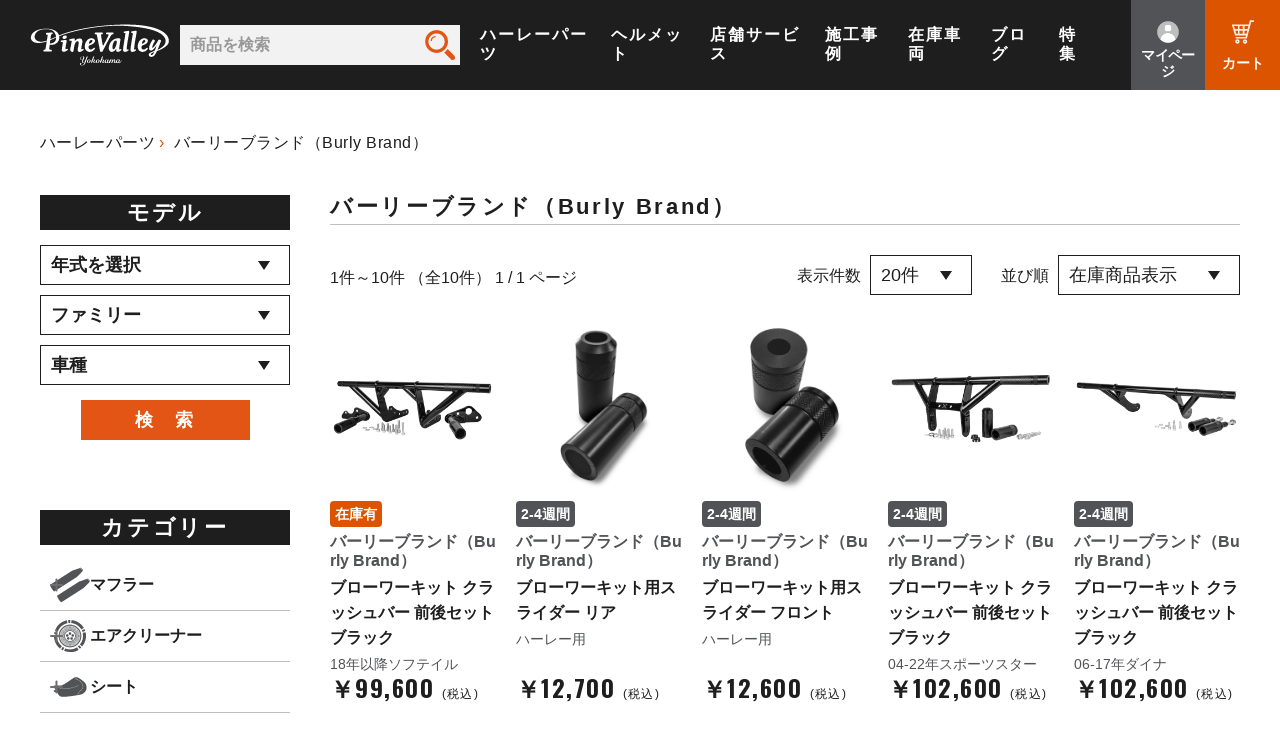

--- FILE ---
content_type: text/html; charset=UTF-8
request_url: https://yokohama-pinevalley.com/netshop/products/list?maker_id=125&category_id=10
body_size: 17981
content:
<!doctype html>
<html lang="ja">
<head prefix="og: http://ogp.me/ns# fb: http://ogp.me/ns/fb# product: http://ogp.me/ns/product#">
    <meta charset="utf-8">
    <meta name="viewport" content="width=device-width, initial-scale=1, shrink-to-fit=no">
    <meta name="eccube-csrf-token" content="jlfYckvLVCKKIH_hIDcn2MbJgRxVamUIpOvyIQch5iE">
    <title>パーツショップ / パインバレー</title>
            <meta name="description" content="ハーレーカスタムパーツ専門店横浜パインバレー。ハーレーカスタムに欠かせないマフラーやエアクリーナーを通販。ハーレーダビッドソンスポーツスター、ダイナ、ソフテイル、ツーリング用ハーレーパーツが激安！最新モデル用パーツもお任せ下さい。">
                <meta name="keywords" content="ハーレーパーツ,カスタムパーツ,パーツ,ハーレー,Harley Davidson,ハーレーダビッドソン,通販,パインバレー">
                    <link rel="icon" href="/netshop/html/user_data/assets/img/common/favicon.ico">
    <link rel="stylesheet" href="https://stackpath.bootstrapcdn.com/bootstrap/3.4.1/css/bootstrap.min.css" integrity="sha384-HSMxcRTRxnN+Bdg0JdbxYKrThecOKuH5zCYotlSAcp1+c8xmyTe9GYg1l9a69psu" crossorigin="anonymous">
    <link rel="stylesheet" href="https://use.fontawesome.com/releases/v5.3.1/css/all.css" integrity="sha384-mzrmE5qonljUremFsqc01SB46JvROS7bZs3IO2EmfFsd15uHvIt+Y8vEf7N7fWAU" crossorigin="anonymous">
    <link rel="stylesheet" href="//cdn.jsdelivr.net/jquery.slick/1.6.0/slick.css">
    <link href="https://fonts.googleapis.com/css2?family=Noto+Sans+JP:wght@400;700&display=swap" rel="stylesheet">
    <link rel="preconnect" href="https://fonts.googleapis.com">
    <link rel="preconnect" href="https://fonts.gstatic.com" crossorigin>
    <link href="https://fonts.googleapis.com/css2?family=Oswald:wght@200..700&display=swap" rel="stylesheet">
    <link rel="stylesheet" href="/netshop/html/template/default/assets/css/style.css?241021">
    <link rel="stylesheet" href="/assets/css/pinevalley.css?250127">
    <link href="/assets/css/products/partslist.css?241127" rel="stylesheet">
    <script src="/vendor/jquery/jquery.min.js"></script>
    <script>
        $(function() {
            $.ajaxSetup({
                'headers': {
                    'ECCUBE-CSRF-TOKEN': $('meta[name="eccube-csrf-token"]').attr('content')
                }
            });
        });
    </script>
                    <!-- ▼ga4タグ -->
            <!-- Global site tag (gtag.js) - Google Analytics -->
<script src="https://www.googletagmanager.com/gtag/js?id=G-E15D8CYSE6"></script>
<script>
  window.dataLayer = window.dataLayer || [];
  function gtag(){dataLayer.push(arguments);}
  gtag('js', new Date());

  gtag('config', 'G-E15D8CYSE6');
</script>

        <!-- ▲ga4タグ -->
    <!-- ▼Google Tag Manager(head) -->
            <!-- Google Tag Manager -->
<script>(function(w,d,s,l,i){w[l]=w[l]||[];w[l].push({'gtm.start':
new Date().getTime(),event:'gtm.js'});var f=d.getElementsByTagName(s)[0],
j=d.createElement(s),dl=l!='dataLayer'?'&l='+l:'';j.async=true;j.src=
'https://www.googletagmanager.com/gtm.js?id='+i+dl;f.parentNode.insertBefore(j,f);
})(window,document,'script','dataLayer','GTM-KT79Q65');</script>
<!-- End Google Tag Manager -->

<!-- Mieruca Optimize Tag -->
<script type="text/javascript" id="mierucaOptimizejs">
window.__optimizeid = window.__optimizeid || [];__optimizeid.push([1138257688]);
(function () {var fjs = document.createElement('script');fjs.type = 'text/javascript';
fjs.async = true;fjs.id = "fjssync";var timestamp = new Date;fjs.src = 'https://opt.mieru-ca.com/service/js/mieruca-optimize.js?v=' + timestamp.getTime();
var x = document.getElementsByTagName('script')[0];x.parentNode.insertBefore(fjs, x);})();
</script>
<!-- End Mieruca Optimize Tag -->

<!-- Begin Mieruca Embed Code -->
<script type="text/javascript" id="mierucajs"> window.__fid = window.__fid || [];__fid.push([552510320]);
(function() {
function mieruca(){if(typeof window.__fjsld != "undefined") return; window.__fjsld = 1; var fjs = document.createElement('script'); fjs.type = 'text/javascript'; fjs.async = true; fjs.id = "fjssync"; var timestamp = new Date;fjs.src = ('https:' == document.location.protocol ? 'https' : 'http') + '://hm.mieru-ca.com/service/js/mieruca-hm.js?v='+ timestamp.getTime(); var x = document.getElementsByTagName('script')[0]; x.parentNode.insertBefore(fjs, x); }; setTimeout(mieruca, 500); document.readyState != "complete" ? (window.attachEvent ? window.attachEvent("onload", mieruca) : window.addEventListener("load", mieruca, false)) : mieruca(); })(); </script>
<!-- End Mieruca Embed Code -->

<!-- Mieruca Optimize Tag -->
<script type="text/javascript" id="mierucaOptimizejs">
window.__optimizeid = window.__optimizeid || [];__optimizeid.push([1157737150]);
(function () {var fjs = document.createElement('script');fjs.type = 'text/javascript';
fjs.async = true;fjs.id = "fjssync";var timestamp = new Date;fjs.src = 'https://opt.mieru-ca.com/service/js/mieruca-optimize.js?v=' + timestamp.getTime();
var x = document.getElementsByTagName('script')[0];x.parentNode.insertBefore(fjs, x);})();
</script>
<!-- End Mieruca Optimize Tag -->

<!-- コンバージョンミエルカ -->
<script>
(function (w, d, s, u) {
  // TAG VERSION 1.00
  if (w._wsq_init_flg) {
    return false;
  }
  w._wsq_init_flg = true;
  _wsq = w._wsq || (_wsq = []);
  _wsq.push(['init', u, 3084]);
  _wsq.push(['domain', 'yokohama-pinevalley.com']);
  var a = d.createElement(s); a.async = 1; a.charset='UTF-8'; a.src = 'https://cdn.' + u + '/share/js/tracking.js';
  var b = d.getElementsByTagName(s)[0]; b.parentNode.insertBefore(a, b);
})(window, document, 'script', 'cv.mieru-ca.com');
</script>
<!-- end コンバージョンミエルカ -->
        <!-- ▲Google Tag Manager(head) -->

                        
<script>
gtag('event', 'view_item_list', {
  items: [
      {
      item_id: '21115',
      item_name: 'ブローワーキット クラッシュバー 前後セット ブラック'
    },      {
      item_id: '21124',
      item_name: 'ブローワーキット用スライダー リア'
    },      {
      item_id: '21123',
      item_name: 'ブローワーキット用スライダー フロント'
    },      {
      item_id: '21122',
      item_name: 'ブローワーキット クラッシュバー 前後セット ブラック'
    },      {
      item_id: '21119',
      item_name: 'ブローワーキット クラッシュバー 前後セット ブラック'
    },      {
      item_id: '21116',
      item_name: 'ブローワーキット クラッシュバー 前後セット ブラック'
    },      {
      item_id: '7441',
      item_name: 'ドミネーター ストレートハンドルバー 12インチ'
    },      {
      item_id: '7439',
      item_name: 'ドミネーター レイクドハンドルバー 14インチ'
    },      {
      item_id: '7437',
      item_name: 'ドミネーター レイクドハンドルバー 12インチ'
    },      {
      item_id: '7435',
      item_name: 'ドミネーター レイクドハンドルバー 10インチ'
    }    ],
  item_list_name: 'パーツショップ',
  item_list_id: '10'
});

$(function() {
  $('.ec-shelfGrid__item a').on('click', function() {
    gtag('event', 'select_item', {
      items: [{
        item_name: $(this).children("p:nth-child(2)").text()
      }],
      item_list_name: 'パーツショップ',
      item_list_id: '10'
    });
  });
  $('.add-cart').on('click', function() {
    var $form = $(this).parents('li').find('form').find('input[name="product_id"]').val();
    var $product_name = $(this).parents('li').children("a").children("p:nth-child(2)").text();
    gtag('event', 'add_to_cart', {
      currency: 'JPY',
      items: [
        {
          item_id: $form,
          item_name: $product_name
        }
      ]
    });
  });
});
</script>

                  <script async src="https://www.googletagmanager.com/gtag/js?id=UA-5199627-60"></script>
  <script>
    window.dataLayer = window.dataLayer || [];
    function gtag(){dataLayer.push(arguments);}
    gtag('js', new Date());

    gtag('config', 'UA-5199627-60', {
      "name": "plg_uagaeec",
                  "cookie_domain": "auto"
    });
            gtag('event', 'view_item_list', {
    "items": [
        {
  "id": "21115",
  "name": "ブローワーキット クラッシュバー 前後セット ブラック",
  "price": "99600",
          "list_name": "Category List",
    "list_position": 1
  },  {
  "id": "21124",
  "name": "ブローワーキット用スライダー リア",
  "price": "12700",
          "list_name": "Category List",
    "list_position": 2
  },  {
  "id": "21123",
  "name": "ブローワーキット用スライダー フロント",
  "price": "12600",
          "list_name": "Category List",
    "list_position": 3
  },  {
  "id": "21122",
  "name": "ブローワーキット クラッシュバー 前後セット ブラック",
  "price": "102600",
          "list_name": "Category List",
    "list_position": 4
  },  {
  "id": "21119",
  "name": "ブローワーキット クラッシュバー 前後セット ブラック",
  "price": "102600",
          "list_name": "Category List",
    "list_position": 5
  },  {
  "id": "21116",
  "name": "ブローワーキット クラッシュバー 前後セット ブラック",
  "price": "182900",
          "list_name": "Category List",
    "list_position": 6
  },  {
  "id": "7441",
  "name": "ドミネーター ストレートハンドルバー 12インチ",
  "price": "51660",
          "list_name": "Category List",
    "list_position": 7
  },  {
  "id": "7439",
  "name": "ドミネーター レイクドハンドルバー 14インチ",
  "price": "57100",
          "list_name": "Category List",
    "list_position": 8
  },  {
  "id": "7437",
  "name": "ドミネーター レイクドハンドルバー 12インチ",
  "price": "57100",
          "list_name": "Category List",
    "list_position": 9
  },  {
  "id": "7435",
  "name": "ドミネーター レイクドハンドルバー 10インチ",
  "price": "57100",
          "list_name": "Category List",
    "list_position": 10
  }    ]
  });
          </script>

        <link rel="stylesheet" href="/netshop/html/user_data/assets/css/customize.css?241021">
</head>
<body id="page_product_list" class="product_page">
        <!-- ▼Google Tag Manager(body) -->
            <!-- Google Tag Manager (noscript) -->
<noscript><iframe src="https://www.googletagmanager.com/ns.html?id=GTM-KT79Q65"
height="0" width="0" style="display:none;visibility:hidden"></iframe></noscript>
<!-- End Google Tag Manager (noscript) -->
        <!-- ▲Google Tag Manager(body) -->


<div class="ec-layoutRole">
                                <!-- ▼ヘッダー(商品検索・ログインナビ・カート) -->
                
<header class="header" id="js-header">
    <div class="header-container">
        <h1 class="header__logo">
            <a class="header__logo__link" href="/"><img alt="ハーレーカスタムパーツ/パインバレー" src="/assets/images/logos/logo-company.svg"></a>
        </h1>

        <div class="header__main">

            <div class="header__main__menu">
                                    <div class="header__main__menu__item">
                                                    <div class="header__main__menu__item__search">
                                <input type="text" class="form-control" maxlength="50" placeholder="商品を検索">
                                <input type="submit" value="検索">
                            </div>
                                            </div>
                
                <div class="header__main__menu__item">
                    <a class="header__main__menu__item__link" href="https://yokohama-pinevalley.com/netshop/parts">ハーレーパーツ</a>
                </div>
                <div class="header__main__menu__item">
                    <a class="header__main__menu__item__link" href="https://yokohama-pinevalley.com/netshop/helmet">ヘルメット</a>
                </div>
                <div class="header__main__menu__item">
                    <a class="header__main__menu__item__link" href="/workshop/">店舗サービス</a>
                </div>
                <div class="header__main__menu__item">
                    <a class="header__main__menu__item__link" href="/visumo/">施工事例</a>
                </div>
                <div class="header__main__menu__item">
                    <a class="header__main__menu__item__link" href="/stockharley/">在庫車両</a>
                </div>
                <div class="header__main__menu__item">
                    <a class="header__main__menu__item__link" href="/blog/">ブログ</a>
                </div>
                <div class="header__main__menu__item">
                    <a class="header__main__menu__item__link" href="/feature/">特集</a>
                </div>
            </div>
            <div class="header__main__action header__main__action--mypage">
                <a class="header__main__action__button" href="https://yokohama-pinevalley.com/netshop/mypage/">
                    <img alt="" class="header__main__action__button__img" src="/assets/images/commons/com-header-nav-icon-mypage-white.svg" width="24" height="24">
                    <img alt="" class="header__main__action__button__hover" src="/assets/images/commons/com-header-nav-icon-mypage.svg" width="24" height="24">
                    <span>マイページ</span>
                </a>
            </div>
            <div class="header__main__action">
                <a class="header__main__action__button" href="https://yokohama-pinevalley.com/netshop/cart">
                    <img alt="" class="header__main__action__button__img" src="/assets/images/commons/com-header-nav-icon-cart-white.svg" width="24" height="24">
                    <img alt="" class="header__main__action__button__hover" src="/assets/images/commons/com-header-nav-icon-cart.svg" width="24" height="24">
                    <span>カート</span>
                </a>
            </div>
        </div>
    </div>
</header>

<button class="burger" id="js-header-burger" type="button">
    <span class="burger__box">
        <span class="burger__box__line"></span>
    </span>
    <span class="burger__label">
        Menu
    </span>
</button>

<div class="mbsubmenu" id="js-mbsubmenu">
    <div class="mbsubmenu__item mbsubmenu__item--firstview" id="mbsubmenu-firstview">
        <div class="mbsubmenu__item-container">
            <div class="mbsubmenu__item-viewer">
                <div class="mbsubmenu__item__list">
                    <div class="mbsubmenu__item__list__item">
                        <a class="mbsubmenu__item__list__item__link" href="https://yokohama-pinevalley.com/netshop/parts">
                            <div class="mbsubmenu__item__list__item__link__en">
                                <img alt="" src="/assets/images/icons/icon-parts-black.svg" width="33" height="33">
                                <span>Harley Parts</span>
                            </div>
                            <span class="mbsubmenu__item__list__item__link__ja">ハーレーパーツ</span>
                        </a>
                    </div>
                    <div class="mbsubmenu__item__list__item">
                        <a class="mbsubmenu__item__list__item__link" href="https://yokohama-pinevalley.com/netshop/helmet">
                            <div class="mbsubmenu__item__list__item__link__en">
                                <img alt="" src="/assets/images/icons/icon-helmet-black.svg" width="31" height="27">
                                <span>Helmet</span>
                            </div>
                            <span class="mbsubmenu__item__list__item__link__ja">ヘルメット</span>
                        </a>
                    </div>
                    <div class="mbsubmenu__item__list__item">
                        <a class="mbsubmenu__item__list__item__link" href="/workshop/">
                            <div class="mbsubmenu__item__list__item__link__en">
                                <img alt="" src="/assets/images/icons/icon-store-black.svg" width="36" height="23">
                                <span>Shop</span>
                            </div>
                            <span class="mbsubmenu__item__list__item__link__ja">店舗サービス</span>
                        </a>
                    </div>
                    <div class="mbsubmenu__item__list__item">
                        <a class="mbsubmenu__item__list__item__link" href="/visumo/">
                            <div class="mbsubmenu__item__list__item__link__en">
                                <img alt="" src="/assets/images/icons/icon-custom-black.svg" width="38" height="38">
                                <span>Custom</span>
                            </div>
                            <span class="mbsubmenu__item__list__item__link__ja">施工事例</span>
                        </a>
                    </div>
                    <div class="mbsubmenu__item__list__item">
                        <a class="mbsubmenu__item__list__item__link" href="/stockharley/">
                            <div class="mbsubmenu__item__list__item__link__en">
                                <img alt="" src="/assets/images/icons/icon-bike-black.svg" width="34" height="27">
                                <span>Stock</span>
                            </div>
                            <span class="mbsubmenu__item__list__item__link__ja">在庫車両</span>
                        </a>
                    </div>
                    <div class="mbsubmenu__item__list__item">
                        <a class="mbsubmenu__item__list__item__link" href="/blog/">
                            <div class="mbsubmenu__item__list__item__link__en">
                                <img alt="" src="/assets/images/icons/icon-blog-black.svg" width="34" height="27">
                                <span>Blog</span>
                            </div>
                            <span class="mbsubmenu__item__list__item__link__ja">ブログ</span>
                        </a>
                    </div>
                    <div class="mbsubmenu__item__list__item">
                        <a class="mbsubmenu__item__list__item__link" href="/feature/">
                            <div class="mbsubmenu__item__list__item__link__en">
                                <img alt="" src="/assets/images/icons/icon-feature-black.svg" width="32" height="33">
                                <span>Feature</span>
                            </div>
                            <span class="mbsubmenu__item__list__item__link__ja">特集</span>
                        </a>
                    </div>
                </div>
            </div>
        </div>
    </div>
</div>
        <!-- ▲ヘッダー(商品検索・ログインナビ・カート) -->

            
        
    <div class="ec-layoutRole__contents">
                
                
        <div class="ec-layoutRole__main">
                        
                        <main class="partslist">
    <div class="partslist__head">
        <div class="partslist__head-container">
            <ul class="partslist__head__breadcrumb">
                                    <li class="partslist__head__breadcrumb__item">
                        <a class="partslist__head__breadcrumb__item__link" href="https://yokohama-pinevalley.com/netshop/parts">ハーレーパーツ</a>
                    </li>
                                                    <li class="partslist__head__breadcrumb__item">
                                                    <a class="partslist__head__breadcrumb__item__static">バーリーブランド（Burly Brand）</a>
                                            </li>
                            </ul>
        </div>
    </div>

    <div class="partslist__main-wrapper">

        <button id="js-search-open" type="button">絞り込む</button>
        <section class="partslist__search" id="js-search">
            <div class="partslist__search-container">
                <h2 class="partslist__search__title">
                    絞り込み
                </h2>

                <div class="partslist__search__keyword">
                    <div class="partslist__search__keyword__form">
                        <input type="text" class="form-control" maxlength="50" placeholder="キーワードで検索">
                        <input type="submit" value="検索">
                    </div>
                </div>
                
                                    <div class="partslist__search__modelyear">
                        <h3 class="partslist__search__modelyear__title">
                            モデル
                        </h3>
                                                    <div class="partslist__search__modelyear__inner">
                                <div class="partslist__search__selector">
                                    <div class="partslist__search__selector__list">
                                        <div class="partslist__search__selector__list__item">
                                            <div class="partslist__search__selector__list__item__select-layout">
                                                <select id="" name="year" class="form-control"><option value="">年式を選択</option><option value="汎用">汎用</option><option value="2026">2026</option><option value="2025">2025</option><option value="2024">2024</option><option value="2023">2023</option><option value="2022">2022</option><option value="2021">2021</option><option value="2020">2020</option><option value="2019">2019</option><option value="2018">2018</option><option value="2017">2017</option><option value="2016">2016</option><option value="2015">2015</option><option value="2014">2014</option><option value="2013">2013</option><option value="2012">2012</option><option value="2011">2011</option><option value="2010">2010</option><option value="2009">2009</option><option value="2008">2008</option><option value="2007">2007</option><option value="2006">2006</option><option value="2005">2005</option><option value="2004">2004</option><option value="2003">2003</option><option value="2002">2002</option><option value="2001">2001</option><option value="2000">2000</option><option value="1999">1999</option><option value="1998">1998</option><option value="1997">1997</option><option value="1996">1996</option><option value="1995">1995</option><option value="1994">1994</option><option value="1993">1993</option><option value="1992">1992</option><option value="1991">1991</option><option value="1990">1990</option><option value="1989">1989</option><option value="1988">1988</option><option value="1987">1987</option><option value="1986">1986</option><option value="1985">1985</option></select>
                                                
                                            </div>
                                        </div>
                                        <div class="partslist__search__selector__list__item">
                                            <div class="partslist__search__selector__list__item__select-layout">
                                                <select id="" name="motormaker" class="form-control"><option value="">ファミリー</option></select>
                                                
                                            </div>
                                        </div>
                                        <div class="partslist__search__selector__list__item">
                                            <div class="partslist__search__selector__list__item__select-layout">
                                                <select id="" name="model" class="form-control"><option value="">車種</option></select>
                                                
                                            </div>
                                        </div>
                                    </div>
                                    <div class="partslist__search__selector__action">
                                        <button class="partslist__search__selector__action__button"><span class="partslist__search__selector__action__button__text">検　索</span></button>
                                    </div>
                                </div>
                            </div>
                                            </div>

                    
                    <div class="partslist__search__category">
    <h3 class="partslist__search__category__title">
        カテゴリー
    </h3>

                                <ul class="partslist__search__category__list">
    <li class="partslist__search__category__list__item">
        <div class="partslist__search__category__list__item-container">
            <button class="partslist__search__category__list__item__button" type="button">
                                    <span class="partslist__search__category__list__item__button__icon">
                        <img src="/assets/images/pages/netshop/parts/parts-search-category-icon-parts-search-category-icon-muffler.svg" alt="">
                    </span>
                                <span class="partslist__search__category__list__item__button__text">マフラー</span>
            </button>
            <ul class="partslist__search__category__list__item__sublist" >
                                                            <li class="partslist__search__category__list__item__sublist__item">
                            <input id="category3407" name="マフラー" class="partslist__search__category__list__item__sublist__item__label__checkbox" type="radio">
                            <label for="category3407" class="partslist__search__category__list__item__sublist__item__label">
                                全て
                            </label>
                        </li>
                                                                <li class="partslist__search__category__list__item__sublist__item">
                            <input id="category3408" name="スリップオン" class="partslist__search__category__list__item__sublist__item__label__checkbox" type="radio">
                            <label for="category3408" class="partslist__search__category__list__item__sublist__item__label">
                                スリップオン
                            </label>
                        </li>
                                            <li class="partslist__search__category__list__item__sublist__item">
                            <input id="category3409" name="フルエキゾースト" class="partslist__search__category__list__item__sublist__item__label__checkbox" type="radio">
                            <label for="category3409" class="partslist__search__category__list__item__sublist__item__label">
                                フルエキゾースト
                            </label>
                        </li>
                                            <li class="partslist__search__category__list__item__sublist__item">
                            <input id="category3410" name="2in1" class="partslist__search__category__list__item__sublist__item__label__checkbox" type="radio">
                            <label for="category3410" class="partslist__search__category__list__item__sublist__item__label">
                                2in1
                            </label>
                        </li>
                                            <li class="partslist__search__category__list__item__sublist__item">
                            <input id="category3411" name="マフラー用パーツ" class="partslist__search__category__list__item__sublist__item__label__checkbox" type="radio">
                            <label for="category3411" class="partslist__search__category__list__item__sublist__item__label">
                                マフラー用パーツ
                            </label>
                        </li>
                                                </ul>
        </div>
    </li>
</ul>
                    <ul class="partslist__search__category__list">
    <li class="partslist__search__category__list__item">
        <div class="partslist__search__category__list__item-container">
            <button class="partslist__search__category__list__item__button" type="button">
                                    <span class="partslist__search__category__list__item__button__icon">
                        <img src="/assets/images/pages/netshop/parts/parts-search-category-icon-parts-search-category-icon-cleaner.svg" alt="">
                    </span>
                                <span class="partslist__search__category__list__item__button__text">エアクリーナー</span>
            </button>
            <ul class="partslist__search__category__list__item__sublist" >
                                                            <li class="partslist__search__category__list__item__sublist__item">
                            <input id="category3424" name="エアクリーナー" class="partslist__search__category__list__item__sublist__item__label__checkbox" type="radio">
                            <label for="category3424" class="partslist__search__category__list__item__sublist__item__label">
                                全て
                            </label>
                        </li>
                                                                <li class="partslist__search__category__list__item__sublist__item">
                            <input id="category3425" name="ラウンド型" class="partslist__search__category__list__item__sublist__item__label__checkbox" type="radio">
                            <label for="category3425" class="partslist__search__category__list__item__sublist__item__label">
                                ラウンド型
                            </label>
                        </li>
                                            <li class="partslist__search__category__list__item__sublist__item">
                            <input id="category3426" name="ティアドロップ型" class="partslist__search__category__list__item__sublist__item__label__checkbox" type="radio">
                            <label for="category3426" class="partslist__search__category__list__item__sublist__item__label">
                                ティアドロップ型
                            </label>
                        </li>
                                            <li class="partslist__search__category__list__item__sublist__item">
                            <input id="category3427" name="キノコ型" class="partslist__search__category__list__item__sublist__item__label__checkbox" type="radio">
                            <label for="category3427" class="partslist__search__category__list__item__sublist__item__label">
                                キノコ型
                            </label>
                        </li>
                                            <li class="partslist__search__category__list__item__sublist__item">
                            <input id="category3428" name="オーバル型" class="partslist__search__category__list__item__sublist__item__label__checkbox" type="radio">
                            <label for="category3428" class="partslist__search__category__list__item__sublist__item__label">
                                オーバル型
                            </label>
                        </li>
                                            <li class="partslist__search__category__list__item__sublist__item">
                            <input id="category3429" name="エアクリーナー用パーツ" class="partslist__search__category__list__item__sublist__item__label__checkbox" type="radio">
                            <label for="category3429" class="partslist__search__category__list__item__sublist__item__label">
                                エアクリーナー用パーツ
                            </label>
                        </li>
                                                </ul>
        </div>
    </li>
</ul>
                    <ul class="partslist__search__category__list">
    <li class="partslist__search__category__list__item">
        <div class="partslist__search__category__list__item-container">
            <button class="partslist__search__category__list__item__button" type="button">
                                    <span class="partslist__search__category__list__item__button__icon">
                        <img src="/assets/images/pages/netshop/parts/parts-search-category-icon-parts-search-category-icon-seat.svg" alt="">
                    </span>
                                <span class="partslist__search__category__list__item__button__text">シート</span>
            </button>
            <ul class="partslist__search__category__list__item__sublist" >
                                                            <li class="partslist__search__category__list__item__sublist__item">
                            <input id="category3445" name="シート" class="partslist__search__category__list__item__sublist__item__label__checkbox" type="radio">
                            <label for="category3445" class="partslist__search__category__list__item__sublist__item__label">
                                全て
                            </label>
                        </li>
                                                                <li class="partslist__search__category__list__item__sublist__item">
                            <input id="category3446" name="シート" class="partslist__search__category__list__item__sublist__item__label__checkbox" type="radio">
                            <label for="category3446" class="partslist__search__category__list__item__sublist__item__label">
                                シート
                            </label>
                        </li>
                                            <li class="partslist__search__category__list__item__sublist__item">
                            <input id="category3447" name="パッセンジャーピリオンパッド" class="partslist__search__category__list__item__sublist__item__label__checkbox" type="radio">
                            <label for="category3447" class="partslist__search__category__list__item__sublist__item__label">
                                パッセンジャーピリオンパッド
                            </label>
                        </li>
                                            <li class="partslist__search__category__list__item__sublist__item">
                            <input id="category3448" name="シートパッド" class="partslist__search__category__list__item__sublist__item__label__checkbox" type="radio">
                            <label for="category3448" class="partslist__search__category__list__item__sublist__item__label">
                                シートパッド
                            </label>
                        </li>
                                            <li class="partslist__search__category__list__item__sublist__item">
                            <input id="category3449" name="シートアクセサリ" class="partslist__search__category__list__item__sublist__item__label__checkbox" type="radio">
                            <label for="category3449" class="partslist__search__category__list__item__sublist__item__label">
                                シートアクセサリ
                            </label>
                        </li>
                                                </ul>
        </div>
    </li>
</ul>
                    <ul class="partslist__search__category__list">
    <li class="partslist__search__category__list__item">
        <div class="partslist__search__category__list__item-container">
            <button class="partslist__search__category__list__item__button" type="button">
                                    <span class="partslist__search__category__list__item__button__icon">
                        <img src="/assets/images/pages/netshop/parts/parts-search-category-icon-parts-search-category-icon-handle.svg" alt="">
                    </span>
                                <span class="partslist__search__category__list__item__button__text">ハンドル周り</span>
            </button>
            <ul class="partslist__search__category__list__item__sublist" >
                                                            <li class="partslist__search__category__list__item__sublist__item">
                            <input id="category3452" name="ハンドル周り" class="partslist__search__category__list__item__sublist__item__label__checkbox" type="radio">
                            <label for="category3452" class="partslist__search__category__list__item__sublist__item__label">
                                全て
                            </label>
                        </li>
                                                                <li class="partslist__search__category__list__item__sublist__item">
                            <input id="category3453" name="ミラー" class="partslist__search__category__list__item__sublist__item__label__checkbox" type="radio">
                            <label for="category3453" class="partslist__search__category__list__item__sublist__item__label">
                                ミラー
                            </label>
                        </li>
                                            <li class="partslist__search__category__list__item__sublist__item">
                            <input id="category3454" name="ハンドルバー" class="partslist__search__category__list__item__sublist__item__label__checkbox" type="radio">
                            <label for="category3454" class="partslist__search__category__list__item__sublist__item__label">
                                ハンドルバー
                            </label>
                        </li>
                                            <li class="partslist__search__category__list__item__sublist__item">
                            <input id="category3455" name="ライザー" class="partslist__search__category__list__item__sublist__item__label__checkbox" type="radio">
                            <label for="category3455" class="partslist__search__category__list__item__sublist__item__label">
                                ライザー
                            </label>
                        </li>
                                            <li class="partslist__search__category__list__item__sublist__item">
                            <input id="category3456" name="グリップ" class="partslist__search__category__list__item__sublist__item__label__checkbox" type="radio">
                            <label for="category3456" class="partslist__search__category__list__item__sublist__item__label">
                                グリップ
                            </label>
                        </li>
                                            <li class="partslist__search__category__list__item__sublist__item">
                            <input id="category3457" name="ハンドガード" class="partslist__search__category__list__item__sublist__item__label__checkbox" type="radio">
                            <label for="category3457" class="partslist__search__category__list__item__sublist__item__label">
                                ハンドガード
                            </label>
                        </li>
                                            <li class="partslist__search__category__list__item__sublist__item">
                            <input id="category3458" name="レバー・スイッチ類" class="partslist__search__category__list__item__sublist__item__label__checkbox" type="radio">
                            <label for="category3458" class="partslist__search__category__list__item__sublist__item__label">
                                レバー・スイッチ類
                            </label>
                        </li>
                                                </ul>
        </div>
    </li>
</ul>
                    <ul class="partslist__search__category__list">
    <li class="partslist__search__category__list__item">
        <div class="partslist__search__category__list__item-container">
            <button class="partslist__search__category__list__item__button" type="button">
                                    <span class="partslist__search__category__list__item__button__icon">
                        <img src="/assets/images/pages/netshop/parts/parts-search-category-icon-parts-search-category-icon-light.svg" alt="">
                    </span>
                                <span class="partslist__search__category__list__item__button__text">電装品・灯火類</span>
            </button>
            <ul class="partslist__search__category__list__item__sublist" >
                                                            <li class="partslist__search__category__list__item__sublist__item">
                            <input id="category3459" name="電装品・灯火類" class="partslist__search__category__list__item__sublist__item__label__checkbox" type="radio">
                            <label for="category3459" class="partslist__search__category__list__item__sublist__item__label">
                                全て
                            </label>
                        </li>
                                                                <li class="partslist__search__category__list__item__sublist__item">
                            <input id="category3460" name="ウィンカー" class="partslist__search__category__list__item__sublist__item__label__checkbox" type="radio">
                            <label for="category3460" class="partslist__search__category__list__item__sublist__item__label">
                                ウィンカー
                            </label>
                        </li>
                                            <li class="partslist__search__category__list__item__sublist__item">
                            <input id="category3461" name="ヘッドライト" class="partslist__search__category__list__item__sublist__item__label__checkbox" type="radio">
                            <label for="category3461" class="partslist__search__category__list__item__sublist__item__label">
                                ヘッドライト
                            </label>
                        </li>
                                            <li class="partslist__search__category__list__item__sublist__item">
                            <input id="category3462" name="チューニングデバイス" class="partslist__search__category__list__item__sublist__item__label__checkbox" type="radio">
                            <label for="category3462" class="partslist__search__category__list__item__sublist__item__label">
                                チューニングデバイス
                            </label>
                        </li>
                                            <li class="partslist__search__category__list__item__sublist__item">
                            <input id="category3463" name="スピーカー" class="partslist__search__category__list__item__sublist__item__label__checkbox" type="radio">
                            <label for="category3463" class="partslist__search__category__list__item__sublist__item__label">
                                スピーカー
                            </label>
                        </li>
                                            <li class="partslist__search__category__list__item__sublist__item">
                            <input id="category3464" name="メーター" class="partslist__search__category__list__item__sublist__item__label__checkbox" type="radio">
                            <label for="category3464" class="partslist__search__category__list__item__sublist__item__label">
                                メーター
                            </label>
                        </li>
                                            <li class="partslist__search__category__list__item__sublist__item">
                            <input id="category3465" name="プラグ・プラグワイヤー" class="partslist__search__category__list__item__sublist__item__label__checkbox" type="radio">
                            <label for="category3465" class="partslist__search__category__list__item__sublist__item__label">
                                プラグ・プラグワイヤー
                            </label>
                        </li>
                                            <li class="partslist__search__category__list__item__sublist__item">
                            <input id="category3566" name="ハーネス・ブラケット" class="partslist__search__category__list__item__sublist__item__label__checkbox" type="radio">
                            <label for="category3566" class="partslist__search__category__list__item__sublist__item__label">
                                ハーネス・ブラケット
                            </label>
                        </li>
                                            <li class="partslist__search__category__list__item__sublist__item">
                            <input id="category3830" name="電熱ウエア" class="partslist__search__category__list__item__sublist__item__label__checkbox" type="radio">
                            <label for="category3830" class="partslist__search__category__list__item__sublist__item__label">
                                電熱ウエア
                            </label>
                        </li>
                                                </ul>
        </div>
    </li>
</ul>
                    <ul class="partslist__search__category__list">
    <li class="partslist__search__category__list__item">
        <div class="partslist__search__category__list__item-container">
            <button class="partslist__search__category__list__item__button" type="button">
                                    <span class="partslist__search__category__list__item__button__icon">
                        <img src="/assets/images/pages/netshop/parts/parts-search-category-icon-parts-search-category-icon-body.svg" alt="">
                    </span>
                                <span class="partslist__search__category__list__item__button__text">ボディパーツ</span>
            </button>
            <ul class="partslist__search__category__list__item__sublist" >
                                                            <li class="partslist__search__category__list__item__sublist__item">
                            <input id="category3466" name="ボディパーツ" class="partslist__search__category__list__item__sublist__item__label__checkbox" type="radio">
                            <label for="category3466" class="partslist__search__category__list__item__sublist__item__label">
                                全て
                            </label>
                        </li>
                                                                <li class="partslist__search__category__list__item__sublist__item">
                            <input id="category3467" name="タンク" class="partslist__search__category__list__item__sublist__item__label__checkbox" type="radio">
                            <label for="category3467" class="partslist__search__category__list__item__sublist__item__label">
                                タンク
                            </label>
                        </li>
                                            <li class="partslist__search__category__list__item__sublist__item">
                            <input id="category3468" name="カバー" class="partslist__search__category__list__item__sublist__item__label__checkbox" type="radio">
                            <label for="category3468" class="partslist__search__category__list__item__sublist__item__label">
                                カバー
                            </label>
                        </li>
                                            <li class="partslist__search__category__list__item__sublist__item">
                            <input id="category3490" name="シーシーバー" class="partslist__search__category__list__item__sublist__item__label__checkbox" type="radio">
                            <label for="category3490" class="partslist__search__category__list__item__sublist__item__label">
                                シーシーバー
                            </label>
                        </li>
                                            <li class="partslist__search__category__list__item__sublist__item">
                            <input id="category3470" name="ウィンドシールド" class="partslist__search__category__list__item__sublist__item__label__checkbox" type="radio">
                            <label for="category3470" class="partslist__search__category__list__item__sublist__item__label">
                                ウィンドシールド
                            </label>
                        </li>
                                            <li class="partslist__search__category__list__item__sublist__item">
                            <input id="category3560" name="フェアリング" class="partslist__search__category__list__item__sublist__item__label__checkbox" type="radio">
                            <label for="category3560" class="partslist__search__category__list__item__sublist__item__label">
                                フェアリング
                            </label>
                        </li>
                                                </ul>
        </div>
    </li>
</ul>
                    <ul class="partslist__search__category__list">
    <li class="partslist__search__category__list__item">
        <div class="partslist__search__category__list__item-container">
            <button class="partslist__search__category__list__item__button" type="button">
                                    <span class="partslist__search__category__list__item__button__icon">
                        <img src="/assets/images/pages/netshop/parts/parts-search-category-icon-parts-search-category-icon-chassis.svg" alt="">
                    </span>
                                <span class="partslist__search__category__list__item__button__text">シャーシ/足廻りパーツ</span>
            </button>
            <ul class="partslist__search__category__list__item__sublist" >
                                                            <li class="partslist__search__category__list__item__sublist__item">
                            <input id="category3483" name="シャーシ・足廻りパーツ" class="partslist__search__category__list__item__sublist__item__label__checkbox" type="radio">
                            <label for="category3483" class="partslist__search__category__list__item__sublist__item__label">
                                全て
                            </label>
                        </li>
                                                                <li class="partslist__search__category__list__item__sublist__item">
                            <input id="category3484" name="エンジンガード" class="partslist__search__category__list__item__sublist__item__label__checkbox" type="radio">
                            <label for="category3484" class="partslist__search__category__list__item__sublist__item__label">
                                エンジンガード
                            </label>
                        </li>
                                            <li class="partslist__search__category__list__item__sublist__item">
                            <input id="category3485" name="ナンバープレート" class="partslist__search__category__list__item__sublist__item__label__checkbox" type="radio">
                            <label for="category3485" class="partslist__search__category__list__item__sublist__item__label">
                                ナンバープレート
                            </label>
                        </li>
                                            <li class="partslist__search__category__list__item__sublist__item">
                            <input id="category3486" name="サスペンション" class="partslist__search__category__list__item__sublist__item__label__checkbox" type="radio">
                            <label for="category3486" class="partslist__search__category__list__item__sublist__item__label">
                                サスペンション
                            </label>
                        </li>
                                            <li class="partslist__search__category__list__item__sublist__item">
                            <input id="category3487" name="フェンダー" class="partslist__search__category__list__item__sublist__item__label__checkbox" type="radio">
                            <label for="category3487" class="partslist__search__category__list__item__sublist__item__label">
                                フェンダー
                            </label>
                        </li>
                                            <li class="partslist__search__category__list__item__sublist__item">
                            <input id="category3488" name="フォーク" class="partslist__search__category__list__item__sublist__item__label__checkbox" type="radio">
                            <label for="category3488" class="partslist__search__category__list__item__sublist__item__label">
                                フォーク
                            </label>
                        </li>
                                            <li class="partslist__search__category__list__item__sublist__item">
                            <input id="category3489" name="ホイール" class="partslist__search__category__list__item__sublist__item__label__checkbox" type="radio">
                            <label for="category3489" class="partslist__search__category__list__item__sublist__item__label">
                                ホイール
                            </label>
                        </li>
                                            <li class="partslist__search__category__list__item__sublist__item">
                            <input id="category3561" name="ブレーキパッド/ローター" class="partslist__search__category__list__item__sublist__item__label__checkbox" type="radio">
                            <label for="category3561" class="partslist__search__category__list__item__sublist__item__label">
                                ブレーキパッド/ローター
                            </label>
                        </li>
                                                </ul>
        </div>
    </li>
</ul>
                    <ul class="partslist__search__category__list">
    <li class="partslist__search__category__list__item">
        <div class="partslist__search__category__list__item-container">
            <button class="partslist__search__category__list__item__button" type="button">
                                    <span class="partslist__search__category__list__item__button__icon">
                        <img src="/assets/images/pages/netshop/parts/parts-search-category-icon-parts-search-category-icon-foot.svg" alt="">
                    </span>
                                <span class="partslist__search__category__list__item__button__text">フットコントロール</span>
            </button>
            <ul class="partslist__search__category__list__item__sublist" >
                                                            <li class="partslist__search__category__list__item__sublist__item">
                            <input id="category3491" name="フットコントロール" class="partslist__search__category__list__item__sublist__item__label__checkbox" type="radio">
                            <label for="category3491" class="partslist__search__category__list__item__sublist__item__label">
                                全て
                            </label>
                        </li>
                                                                <li class="partslist__search__category__list__item__sublist__item">
                            <input id="category3492" name="シフトペグ" class="partslist__search__category__list__item__sublist__item__label__checkbox" type="radio">
                            <label for="category3492" class="partslist__search__category__list__item__sublist__item__label">
                                シフトペグ
                            </label>
                        </li>
                                            <li class="partslist__search__category__list__item__sublist__item">
                            <input id="category3493" name="ブレーキアーム・シフターアーム" class="partslist__search__category__list__item__sublist__item__label__checkbox" type="radio">
                            <label for="category3493" class="partslist__search__category__list__item__sublist__item__label">
                                ブレーキアーム・シフターアーム
                            </label>
                        </li>
                                            <li class="partslist__search__category__list__item__sublist__item">
                            <input id="category3494" name="フットペグ・ハイウェイペグ" class="partslist__search__category__list__item__sublist__item__label__checkbox" type="radio">
                            <label for="category3494" class="partslist__search__category__list__item__sublist__item__label">
                                フットペグ・ハイウェイペグ
                            </label>
                        </li>
                                            <li class="partslist__search__category__list__item__sublist__item">
                            <input id="category3495" name="フットボード・フロアボード" class="partslist__search__category__list__item__sublist__item__label__checkbox" type="radio">
                            <label for="category3495" class="partslist__search__category__list__item__sublist__item__label">
                                フットボード・フロアボード
                            </label>
                        </li>
                                            <li class="partslist__search__category__list__item__sublist__item">
                            <input id="category3496" name="その他フットコントロール関連パーツ" class="partslist__search__category__list__item__sublist__item__label__checkbox" type="radio">
                            <label for="category3496" class="partslist__search__category__list__item__sublist__item__label">
                                その他フットコントロール関連パーツ
                            </label>
                        </li>
                                                </ul>
        </div>
    </li>
</ul>
                    <ul class="partslist__search__category__list">
    <li class="partslist__search__category__list__item">
        <div class="partslist__search__category__list__item-container">
            <button class="partslist__search__category__list__item__button" type="button">
                                    <span class="partslist__search__category__list__item__button__icon">
                        <img src="/assets/images/pages/netshop/parts/parts-search-category-icon-parts-search-category-icon-tool.svg" alt="">
                    </span>
                                <span class="partslist__search__category__list__item__button__text">工具・メンテナンス</span>
            </button>
            <ul class="partslist__search__category__list__item__sublist" >
                                                            <li class="partslist__search__category__list__item__sublist__item">
                            <input id="category3499" name="工具・メンテナンス" class="partslist__search__category__list__item__sublist__item__label__checkbox" type="radio">
                            <label for="category3499" class="partslist__search__category__list__item__sublist__item__label">
                                全て
                            </label>
                        </li>
                                                                <li class="partslist__search__category__list__item__sublist__item">
                            <input id="category3500" name="オイル関連" class="partslist__search__category__list__item__sublist__item__label__checkbox" type="radio">
                            <label for="category3500" class="partslist__search__category__list__item__sublist__item__label">
                                オイル関連
                            </label>
                        </li>
                                            <li class="partslist__search__category__list__item__sublist__item">
                            <input id="category3501" name="バッテリー関連" class="partslist__search__category__list__item__sublist__item__label__checkbox" type="radio">
                            <label for="category3501" class="partslist__search__category__list__item__sublist__item__label">
                                バッテリー関連
                            </label>
                        </li>
                                            <li class="partslist__search__category__list__item__sublist__item">
                            <input id="category3502" name="ガスケット" class="partslist__search__category__list__item__sublist__item__label__checkbox" type="radio">
                            <label for="category3502" class="partslist__search__category__list__item__sublist__item__label">
                                ガスケット
                            </label>
                        </li>
                                            <li class="partslist__search__category__list__item__sublist__item">
                            <input id="category3503" name="工具" class="partslist__search__category__list__item__sublist__item__label__checkbox" type="radio">
                            <label for="category3503" class="partslist__search__category__list__item__sublist__item__label">
                                工具
                            </label>
                        </li>
                                            <li class="partslist__search__category__list__item__sublist__item">
                            <input id="category3504" name="クリーニング・ケア用品" class="partslist__search__category__list__item__sublist__item__label__checkbox" type="radio">
                            <label for="category3504" class="partslist__search__category__list__item__sublist__item__label">
                                クリーニング・ケア用品
                            </label>
                        </li>
                                                </ul>
        </div>
    </li>
</ul>
                    <ul class="partslist__search__category__list">
    <li class="partslist__search__category__list__item">
        <div class="partslist__search__category__list__item-container">
            <button class="partslist__search__category__list__item__button" type="button">
                                    <span class="partslist__search__category__list__item__button__icon">
                        <img src="/assets/images/pages/netshop/parts/parts-search-category-icon-parts-search-category-icon-other.svg" alt="">
                    </span>
                                <span class="partslist__search__category__list__item__button__text">その他パーツ</span>
            </button>
            <ul class="partslist__search__category__list__item__sublist" >
                                                            <li class="partslist__search__category__list__item__sublist__item">
                            <input id="category3508" name="その他パーツ・用品" class="partslist__search__category__list__item__sublist__item__label__checkbox" type="radio">
                            <label for="category3508" class="partslist__search__category__list__item__sublist__item__label">
                                全て
                            </label>
                        </li>
                                                                <li class="partslist__search__category__list__item__sublist__item">
                            <input id="category3509" name="バイクカバー" class="partslist__search__category__list__item__sublist__item__label__checkbox" type="radio">
                            <label for="category3509" class="partslist__search__category__list__item__sublist__item__label">
                                バイクカバー
                            </label>
                        </li>
                                            <li class="partslist__search__category__list__item__sublist__item">
                            <input id="category3510" name="ヘルメットロック" class="partslist__search__category__list__item__sublist__item__label__checkbox" type="radio">
                            <label for="category3510" class="partslist__search__category__list__item__sublist__item__label">
                                ヘルメットロック
                            </label>
                        </li>
                                            <li class="partslist__search__category__list__item__sublist__item">
                            <input id="category3511" name="防犯ロック" class="partslist__search__category__list__item__sublist__item__label__checkbox" type="radio">
                            <label for="category3511" class="partslist__search__category__list__item__sublist__item__label">
                                防犯ロック
                            </label>
                        </li>
                                            <li class="partslist__search__category__list__item__sublist__item">
                            <input id="category3512" name="バッグ" class="partslist__search__category__list__item__sublist__item__label__checkbox" type="radio">
                            <label for="category3512" class="partslist__search__category__list__item__sublist__item__label">
                                バッグ
                            </label>
                        </li>
                                            <li class="partslist__search__category__list__item__sublist__item">
                            <input id="category3513" name="ラゲッジラック" class="partslist__search__category__list__item__sublist__item__label__checkbox" type="radio">
                            <label for="category3513" class="partslist__search__category__list__item__sublist__item__label">
                                ラゲッジラック
                            </label>
                        </li>
                                            <li class="partslist__search__category__list__item__sublist__item">
                            <input id="category3514" name="ツーリング用品" class="partslist__search__category__list__item__sublist__item__label__checkbox" type="radio">
                            <label for="category3514" class="partslist__search__category__list__item__sublist__item__label">
                                ツーリング用品
                            </label>
                        </li>
                                            <li class="partslist__search__category__list__item__sublist__item">
                            <input id="category3549" name="グローブ" class="partslist__search__category__list__item__sublist__item__label__checkbox" type="radio">
                            <label for="category3549" class="partslist__search__category__list__item__sublist__item__label">
                                グローブ
                            </label>
                        </li>
                                            <li class="partslist__search__category__list__item__sublist__item">
                            <input id="category3515" name="熱対策" class="partslist__search__category__list__item__sublist__item__label__checkbox" type="radio">
                            <label for="category3515" class="partslist__search__category__list__item__sublist__item__label">
                                熱対策
                            </label>
                        </li>
                                            <li class="partslist__search__category__list__item__sublist__item">
                            <input id="category3516" name="雨対策" class="partslist__search__category__list__item__sublist__item__label__checkbox" type="radio">
                            <label for="category3516" class="partslist__search__category__list__item__sublist__item__label">
                                雨対策
                            </label>
                        </li>
                                            <li class="partslist__search__category__list__item__sublist__item">
                            <input id="category3517" name="その他" class="partslist__search__category__list__item__sublist__item__label__checkbox" type="radio">
                            <label for="category3517" class="partslist__search__category__list__item__sublist__item__label">
                                その他
                            </label>
                        </li>
                                                </ul>
        </div>
    </li>
</ul>
                    <ul class="partslist__search__category__list">
    <li class="partslist__search__category__list__item">
        <div class="partslist__search__category__list__item-container">
            <button class="partslist__search__category__list__item__button" type="button">
                                    <span class="partslist__search__category__list__item__button__icon">
                        <img src="/assets/images/pages/netshop/parts/parts-search-category-icon-parts-search-category-icon-sale.svg" alt="">
                    </span>
                                <span class="partslist__search__category__list__item__button__text">セール</span>
            </button>
            <ul class="partslist__search__category__list__item__sublist" >
                                                            <li class="partslist__search__category__list__item__sublist__item">
                            <input id="category3170" name="アウトレットスーパーセール" class="partslist__search__category__list__item__sublist__item__label__checkbox" type="radio">
                            <label for="category3170" class="partslist__search__category__list__item__sublist__item__label">
                                全て
                            </label>
                        </li>
                                                                <li class="partslist__search__category__list__item__sublist__item">
                            <input id="category3758" name="マフラー" class="partslist__search__category__list__item__sublist__item__label__checkbox" type="radio">
                            <label for="category3758" class="partslist__search__category__list__item__sublist__item__label">
                                マフラー
                            </label>
                        </li>
                                            <li class="partslist__search__category__list__item__sublist__item">
                            <input id="category3759" name="エアクリーナー" class="partslist__search__category__list__item__sublist__item__label__checkbox" type="radio">
                            <label for="category3759" class="partslist__search__category__list__item__sublist__item__label">
                                エアクリーナー
                            </label>
                        </li>
                                            <li class="partslist__search__category__list__item__sublist__item">
                            <input id="category3760" name="シート" class="partslist__search__category__list__item__sublist__item__label__checkbox" type="radio">
                            <label for="category3760" class="partslist__search__category__list__item__sublist__item__label">
                                シート
                            </label>
                        </li>
                                            <li class="partslist__search__category__list__item__sublist__item">
                            <input id="category3761" name="ハンドル周り" class="partslist__search__category__list__item__sublist__item__label__checkbox" type="radio">
                            <label for="category3761" class="partslist__search__category__list__item__sublist__item__label">
                                ハンドル周り
                            </label>
                        </li>
                                            <li class="partslist__search__category__list__item__sublist__item">
                            <input id="category3762" name="電装品・灯火類" class="partslist__search__category__list__item__sublist__item__label__checkbox" type="radio">
                            <label for="category3762" class="partslist__search__category__list__item__sublist__item__label">
                                電装品・灯火類
                            </label>
                        </li>
                                            <li class="partslist__search__category__list__item__sublist__item">
                            <input id="category3763" name="ボディパーツ" class="partslist__search__category__list__item__sublist__item__label__checkbox" type="radio">
                            <label for="category3763" class="partslist__search__category__list__item__sublist__item__label">
                                ボディパーツ
                            </label>
                        </li>
                                            <li class="partslist__search__category__list__item__sublist__item">
                            <input id="category3764" name="シャーシ・足回りパーツ" class="partslist__search__category__list__item__sublist__item__label__checkbox" type="radio">
                            <label for="category3764" class="partslist__search__category__list__item__sublist__item__label">
                                シャーシ・足回りパーツ
                            </label>
                        </li>
                                            <li class="partslist__search__category__list__item__sublist__item">
                            <input id="category3765" name="フットコントロール" class="partslist__search__category__list__item__sublist__item__label__checkbox" type="radio">
                            <label for="category3765" class="partslist__search__category__list__item__sublist__item__label">
                                フットコントロール
                            </label>
                        </li>
                                            <li class="partslist__search__category__list__item__sublist__item">
                            <input id="category3766" name="工具メンテナンス" class="partslist__search__category__list__item__sublist__item__label__checkbox" type="radio">
                            <label for="category3766" class="partslist__search__category__list__item__sublist__item__label">
                                工具メンテナンス
                            </label>
                        </li>
                                            <li class="partslist__search__category__list__item__sublist__item">
                            <input id="category3767" name="その他パーツ" class="partslist__search__category__list__item__sublist__item__label__checkbox" type="radio">
                            <label for="category3767" class="partslist__search__category__list__item__sublist__item__label">
                                その他パーツ
                            </label>
                        </li>
                                            <li class="partslist__search__category__list__item__sublist__item">
                            <input id="category3827" name="ヘルメット" class="partslist__search__category__list__item__sublist__item__label__checkbox" type="radio">
                            <label for="category3827" class="partslist__search__category__list__item__sublist__item__label">
                                ヘルメット
                            </label>
                        </li>
                                            <li class="partslist__search__category__list__item__sublist__item">
                            <input id="category3896" name="その他アパレル・グッズ" class="partslist__search__category__list__item__sublist__item__label__checkbox" type="radio">
                            <label for="category3896" class="partslist__search__category__list__item__sublist__item__label">
                                その他アパレル・グッズ
                            </label>
                        </li>
                                                </ul>
        </div>
    </li>
</ul>
            </div>


                    <div class="partslist__search__maker">
                        <h3 class="partslist__search__maker__title">
                            メーカー
                        </h3>
                                                    <div class="partslist__head__filter__item">
                                <button aria-label="削除" id="product_delete_maker" class="partslist__head__filter__item__button" type="button"><span>解除する</span></button>
                                <div class="partslist__head__filter__item__content">
                                    バーリーブランド（Burly Brand）
                                </div>
                            </div>
                                            </div>

                            </div>
            <div class="partslist__search__action">
                <button class="partslist__search__action__button partslist__search__action__button--close" id="js-search-close" type="button">閉じる</button>
            </div>
        </section>

        <section class="partslist__main">
            <div class="partslist__main-container">

                <h2 class="partslist__main__title">
                                            バーリーブランド（Burly Brand）
                                    </h2>

                
                <form name="form1" id="form1" method="post" action="https://yokohama-pinevalley.com/netshop/products/list">
                                            <input type="hidden" id="mode"
                            name="mode"
                            />
                                            <input type="hidden" id="category_id"
                            name="category_id"
                            value="10" />
                                            <input type="hidden" id="maker_id"
                            name="maker_id"
                            value="125" />
                                            <input type="hidden" id="model_compatible_id"
                            name="model_compatible_id"
                            />
                                            <input type="hidden" id="name"
                            name="name"
                            />
                                            <input type="hidden" id="pageno"
                            name="pageno"
                            />
                                            <input type="hidden" id="disp_number"
                            name="disp_number"
                            value="0" />
                                            <input type="hidden" id="orderby"
                            name="orderby"
                            value="0" />
                                            <input type="hidden" id="year"
                            name="year"
                            />
                                            <input type="hidden" id="motormaker"
                            name="motormaker"
                            />
                                            <input type="hidden" id="model"
                            name="model"
                            />
                                            <input type="hidden" id="breadcrumbs"
                            name="breadcrumbs"
                            value="[{&quot;field&quot;:&quot;maker&quot;,&quot;id&quot;:125,&quot;name&quot;:&quot;\u30d0\u30fc\u30ea\u30fc\u30d6\u30e9\u30f3\u30c9\uff08Burly Brand\uff09&quot;}]" />
                                    </form>

                <div class="partslist__main__info">
                    <div class="partslist__main__info__status">
                                                    1件～10件 （全10件）  1 / 1 ページ
                                            </div>

                                            <div class="partslist__main__info__sort">
                            <div class="partslist__main__info__sort__item">
                                <div class="partslist__main__info__sort__item__label">表示件数</div>
                                <div class="partslist__main__info__sort__item__select">
                                    <div class="partslist__main__info__sort__item__select-layout">
                                        <select id="" name="disp_number" class="disp-number form-control"><option value="0">20件</option><option value="1">40件</option><option value="2">60件</option></select>
                                    </div>
                                </div>
                            </div>

                            <div class="partslist__main__info__sort__item">
                                <div class="partslist__main__info__sort__item__label">並び順</div>
                                <div class="partslist__main__info__sort__item__select">
                                    <div class="partslist__main__info__sort__item__select-layout">
                                        <select id="" name="orderby" class="order-by form-control"><option value="0">在庫商品表示</option><option value="1">新着順</option><option value="2">レビューの評価順</option><option value="3">価格が低い順番</option><option value="4">価格が高い順番</option></select>
                                    </div>
                                </div>
                            </div>
                        </div>
                                    </div>

                                    <ul class="partslist__main__list">

                                                    <li class="partslist__main__list__item">
                                <a class="partslist__main__list__item__link" href="https://yokohama-pinevalley.com/netshop/products/detail/21115">
                                    <div class="partslist__main__list__item__link-container">
                                        <div class="partslist__main__list__item__link__main">
                                            <div class="partslist__main__list__item__link__thumb">
                                                <img src="/netshop/html/upload/save_image/0724152749_64be19e53eb98.jpg" alt="商品写真">
                                            </div>
                                            <div class="partslist__main__list__item__link__content">
                                                <div class="partslist__main__list__item__link__content__tag">
                                                                                                                                                                <div class="partslist__main__list__item__link__content__tag__item">在庫有</div>
                                                                                                    </div>

                                                                                                    <p class="partslist__main__list__item__link__content__maker">
                                                        バーリーブランド（Burly Brand）
                                                    </p>
                                                
                                                <div class="partslist__main__list__item__link__content__title">
                                                    ブローワーキット クラッシュバー 前後セット ブラック
                                                </div>

                                                                                                    <p class="partslist__main__list__item__link__content__desc">
                                                        18年以降ソフテイル
                                                    </p>
                                                                                            </div>
                                        </div>

                                        <div class="partslist__main__list__item__link__content__price">
                                                                                                                                                                                                                                            ￥99,600
                                                    <span class="tax">(税込)</span>
                                                                                                                                    </div>
                                    </div>
                                </a>
                            </li>
                                                    <li class="partslist__main__list__item">
                                <a class="partslist__main__list__item__link" href="https://yokohama-pinevalley.com/netshop/products/detail/21124">
                                    <div class="partslist__main__list__item__link-container">
                                        <div class="partslist__main__list__item__link__main">
                                            <div class="partslist__main__list__item__link__thumb">
                                                <img src="/netshop/html/upload/save_image/0724171850_64be33ea56796.jpg" alt="商品写真">
                                            </div>
                                            <div class="partslist__main__list__item__link__content">
                                                <div class="partslist__main__list__item__link__content__tag">
                                                                                                                                                                <div class="partslist__main__list__item__link__content__tag__item  partslist__main__list__item__link__content__tag__item--grey">2-4週間</div>
                                                                                                    </div>

                                                                                                    <p class="partslist__main__list__item__link__content__maker">
                                                        バーリーブランド（Burly Brand）
                                                    </p>
                                                
                                                <div class="partslist__main__list__item__link__content__title">
                                                    ブローワーキット用スライダー リア
                                                </div>

                                                                                                    <p class="partslist__main__list__item__link__content__desc">
                                                        ハーレー用
                                                    </p>
                                                                                            </div>
                                        </div>

                                        <div class="partslist__main__list__item__link__content__price">
                                                                                                                                                                                                                                            ￥12,700
                                                    <span class="tax">(税込)</span>
                                                                                                                                    </div>
                                    </div>
                                </a>
                            </li>
                                                    <li class="partslist__main__list__item">
                                <a class="partslist__main__list__item__link" href="https://yokohama-pinevalley.com/netshop/products/detail/21123">
                                    <div class="partslist__main__list__item__link-container">
                                        <div class="partslist__main__list__item__link__main">
                                            <div class="partslist__main__list__item__link__thumb">
                                                <img src="/netshop/html/upload/save_image/0724170940_64be31c4e18af.jpg" alt="商品写真">
                                            </div>
                                            <div class="partslist__main__list__item__link__content">
                                                <div class="partslist__main__list__item__link__content__tag">
                                                                                                                                                                <div class="partslist__main__list__item__link__content__tag__item  partslist__main__list__item__link__content__tag__item--grey">2-4週間</div>
                                                                                                    </div>

                                                                                                    <p class="partslist__main__list__item__link__content__maker">
                                                        バーリーブランド（Burly Brand）
                                                    </p>
                                                
                                                <div class="partslist__main__list__item__link__content__title">
                                                    ブローワーキット用スライダー フロント
                                                </div>

                                                                                                    <p class="partslist__main__list__item__link__content__desc">
                                                        ハーレー用
                                                    </p>
                                                                                            </div>
                                        </div>

                                        <div class="partslist__main__list__item__link__content__price">
                                                                                                                                                                                                                                            ￥12,600
                                                    <span class="tax">(税込)</span>
                                                                                                                                    </div>
                                    </div>
                                </a>
                            </li>
                                                    <li class="partslist__main__list__item">
                                <a class="partslist__main__list__item__link" href="https://yokohama-pinevalley.com/netshop/products/detail/21122">
                                    <div class="partslist__main__list__item__link-container">
                                        <div class="partslist__main__list__item__link__main">
                                            <div class="partslist__main__list__item__link__thumb">
                                                <img src="/netshop/html/upload/save_image/0724165038_64be2d4e45744.jpg" alt="商品写真">
                                            </div>
                                            <div class="partslist__main__list__item__link__content">
                                                <div class="partslist__main__list__item__link__content__tag">
                                                                                                                                                                <div class="partslist__main__list__item__link__content__tag__item  partslist__main__list__item__link__content__tag__item--grey">2-4週間</div>
                                                                                                    </div>

                                                                                                    <p class="partslist__main__list__item__link__content__maker">
                                                        バーリーブランド（Burly Brand）
                                                    </p>
                                                
                                                <div class="partslist__main__list__item__link__content__title">
                                                    ブローワーキット クラッシュバー 前後セット ブラック
                                                </div>

                                                                                                    <p class="partslist__main__list__item__link__content__desc">
                                                        04-22年スポーツスター
                                                    </p>
                                                                                            </div>
                                        </div>

                                        <div class="partslist__main__list__item__link__content__price">
                                                                                                                                                                                                                                            ￥102,600
                                                    <span class="tax">(税込)</span>
                                                                                                                                    </div>
                                    </div>
                                </a>
                            </li>
                                                    <li class="partslist__main__list__item">
                                <a class="partslist__main__list__item__link" href="https://yokohama-pinevalley.com/netshop/products/detail/21119">
                                    <div class="partslist__main__list__item__link-container">
                                        <div class="partslist__main__list__item__link__main">
                                            <div class="partslist__main__list__item__link__thumb">
                                                <img src="/netshop/html/upload/save_image/0724162542_64be2776abe96.jpg" alt="商品写真">
                                            </div>
                                            <div class="partslist__main__list__item__link__content">
                                                <div class="partslist__main__list__item__link__content__tag">
                                                                                                                                                                <div class="partslist__main__list__item__link__content__tag__item  partslist__main__list__item__link__content__tag__item--grey">2-4週間</div>
                                                                                                    </div>

                                                                                                    <p class="partslist__main__list__item__link__content__maker">
                                                        バーリーブランド（Burly Brand）
                                                    </p>
                                                
                                                <div class="partslist__main__list__item__link__content__title">
                                                    ブローワーキット クラッシュバー 前後セット ブラック
                                                </div>

                                                                                                    <p class="partslist__main__list__item__link__content__desc">
                                                        06-17年ダイナ
                                                    </p>
                                                                                            </div>
                                        </div>

                                        <div class="partslist__main__list__item__link__content__price">
                                                                                                                                                                                                                                            ￥102,600
                                                    <span class="tax">(税込)</span>
                                                                                                                                    </div>
                                    </div>
                                </a>
                            </li>
                                                    <li class="partslist__main__list__item">
                                <a class="partslist__main__list__item__link" href="https://yokohama-pinevalley.com/netshop/products/detail/21116">
                                    <div class="partslist__main__list__item__link-container">
                                        <div class="partslist__main__list__item__link__main">
                                            <div class="partslist__main__list__item__link__thumb">
                                                <img src="/netshop/html/upload/save_image/0724153254_64be1b1642abd.jpg" alt="商品写真">
                                            </div>
                                            <div class="partslist__main__list__item__link__content">
                                                <div class="partslist__main__list__item__link__content__tag">
                                                                                                                                                                <div class="partslist__main__list__item__link__content__tag__item  partslist__main__list__item__link__content__tag__item--grey">2-4週間</div>
                                                                                                    </div>

                                                                                                    <p class="partslist__main__list__item__link__content__maker">
                                                        バーリーブランド（Burly Brand）
                                                    </p>
                                                
                                                <div class="partslist__main__list__item__link__content__title">
                                                    ブローワーキット クラッシュバー 前後セット ブラック
                                                </div>

                                                                                                    <p class="partslist__main__list__item__link__content__desc">
                                                        09年以降ツーリング
                                                    </p>
                                                                                            </div>
                                        </div>

                                        <div class="partslist__main__list__item__link__content__price">
                                                                                                                                                                                                                                            ￥182,900
                                                    <span class="tax">(税込)</span>
                                                                                                                                    </div>
                                    </div>
                                </a>
                            </li>
                                                    <li class="partslist__main__list__item">
                                <a class="partslist__main__list__item__link" href="https://yokohama-pinevalley.com/netshop/products/detail/7441">
                                    <div class="partslist__main__list__item__link-container">
                                        <div class="partslist__main__list__item__link__main">
                                            <div class="partslist__main__list__item__link__thumb">
                                                <img src="/netshop/html/upload/save_image/0810122554_6111f1c2563e0.jpg" alt="商品写真">
                                            </div>
                                            <div class="partslist__main__list__item__link__content">
                                                <div class="partslist__main__list__item__link__content__tag">
                                                                                                                                                        </div>

                                                                                                    <p class="partslist__main__list__item__link__content__maker">
                                                        バーリーブランド（Burly Brand）
                                                    </p>
                                                
                                                <div class="partslist__main__list__item__link__content__title">
                                                    ドミネーター ストレートハンドルバー 12インチ
                                                </div>

                                                                                                    <p class="partslist__main__list__item__link__content__desc">
                                                        ハーレー用
                                                    </p>
                                                                                            </div>
                                        </div>

                                        <div class="partslist__main__list__item__link__content__price">
                                                                                                                                                                                                                                                    <span class="price02-default">￥51,660</span>
                                                            <span class="tax">(税込)</span>
                                                                                                                                                                                        </div>
                                    </div>
                                </a>
                            </li>
                                                    <li class="partslist__main__list__item">
                                <a class="partslist__main__list__item__link" href="https://yokohama-pinevalley.com/netshop/products/detail/7439">
                                    <div class="partslist__main__list__item__link-container">
                                        <div class="partslist__main__list__item__link__main">
                                            <div class="partslist__main__list__item__link__thumb">
                                                <img src="/netshop/html/upload/save_image/0810121445_6111ef25e00f5.jpg" alt="商品写真">
                                            </div>
                                            <div class="partslist__main__list__item__link__content">
                                                <div class="partslist__main__list__item__link__content__tag">
                                                                                                                                                                <div class="partslist__main__list__item__link__content__tag__item  partslist__main__list__item__link__content__tag__item--grey">1-3週間</div>
                                                                                                    </div>

                                                                                                    <p class="partslist__main__list__item__link__content__maker">
                                                        バーリーブランド（Burly Brand）
                                                    </p>
                                                
                                                <div class="partslist__main__list__item__link__content__title">
                                                    ドミネーター レイクドハンドルバー 14インチ
                                                </div>

                                                                                                    <p class="partslist__main__list__item__link__content__desc">
                                                        ハーレー用
                                                    </p>
                                                                                            </div>
                                        </div>

                                        <div class="partslist__main__list__item__link__content__price">
                                                                                                                                                                                                                                                    <span class="price02-default">￥51,800<span class="wave"> ～ </span>￥57,100</span>
                                                            <span class="tax">(税込)</span>
                                                                                                                                                                                        </div>
                                    </div>
                                </a>
                            </li>
                                                    <li class="partslist__main__list__item">
                                <a class="partslist__main__list__item__link" href="https://yokohama-pinevalley.com/netshop/products/detail/7437">
                                    <div class="partslist__main__list__item__link-container">
                                        <div class="partslist__main__list__item__link__main">
                                            <div class="partslist__main__list__item__link__thumb">
                                                <img src="/netshop/html/upload/save_image/0810120738_6111ed7a25a98.jpg" alt="商品写真">
                                            </div>
                                            <div class="partslist__main__list__item__link__content">
                                                <div class="partslist__main__list__item__link__content__tag">
                                                                                                                                                                <div class="partslist__main__list__item__link__content__tag__item  partslist__main__list__item__link__content__tag__item--grey">2-4週間</div>
                                                                                                    </div>

                                                                                                    <p class="partslist__main__list__item__link__content__maker">
                                                        バーリーブランド（Burly Brand）
                                                    </p>
                                                
                                                <div class="partslist__main__list__item__link__content__title">
                                                    ドミネーター レイクドハンドルバー 12インチ
                                                </div>

                                                                                                    <p class="partslist__main__list__item__link__content__desc">
                                                        ハーレー用
                                                    </p>
                                                                                            </div>
                                        </div>

                                        <div class="partslist__main__list__item__link__content__price">
                                                                                                                                                                                                                                                    <span class="price02-default">￥57,100</span>
                                                            <span class="tax">(税込)</span>
                                                                                                                                                                                        </div>
                                    </div>
                                </a>
                            </li>
                                                    <li class="partslist__main__list__item">
                                <a class="partslist__main__list__item__link" href="https://yokohama-pinevalley.com/netshop/products/detail/7435">
                                    <div class="partslist__main__list__item__link-container">
                                        <div class="partslist__main__list__item__link__main">
                                            <div class="partslist__main__list__item__link__thumb">
                                                <img src="/netshop/html/upload/save_image/0810114819_6111e8f3f26bf.jpg" alt="商品写真">
                                            </div>
                                            <div class="partslist__main__list__item__link__content">
                                                <div class="partslist__main__list__item__link__content__tag">
                                                                                                                                                                <div class="partslist__main__list__item__link__content__tag__item  partslist__main__list__item__link__content__tag__item--grey">2-4週間</div>
                                                                                                    </div>

                                                                                                    <p class="partslist__main__list__item__link__content__maker">
                                                        バーリーブランド（Burly Brand）
                                                    </p>
                                                
                                                <div class="partslist__main__list__item__link__content__title">
                                                    ドミネーター レイクドハンドルバー 10インチ
                                                </div>

                                                                                                    <p class="partslist__main__list__item__link__content__desc">
                                                        ハーレー用
                                                    </p>
                                                                                            </div>
                                        </div>

                                        <div class="partslist__main__list__item__link__content__price">
                                                                                                                                                                                                                                                    <span class="price02-default">￥55,000<span class="wave"> ～ </span>￥57,100</span>
                                                            <span class="tax">(税込)</span>
                                                                                                                                                                                        </div>
                                    </div>
                                </a>
                            </li>
                                            </ul>

                    <div class="partslist__main__pager">
                                            </div>
                                        </div>
        </section>
    </div>
</main>

                                </div>

                    </div>

        
                <div class="ec-layoutRole__footer">
                <!-- ▼フッター -->
            <!--footer.footer（パーツ・ヘルメットショップのフッター） -->
<footer class="footer" id="js-footer">


    <div class="footer__scrolltop" id="js-scrolltop">
        <a class="footer__scrolltop__button" data-scroll="#" href="javascript:void(0);"><img alt="Scroll top" src="/assets/images/icons/icon-scroll-top.svg"></a>
    </div>

    <div class="recruit-button">
        <a class="recruit1" href="https://yokohama-pinevalley.com/recruit/">求人情報</a>
        </div>
        <br>
        <br>
    
    <div class="footer__menu">
        <div class="footer__menu-container">
            <div class="footer__menu__list">
                <div class="footer__menu__list__blk">
                    <div class="footer__menu__list__blk__list">
                        <div class="footer__menu__list__blk__list__item">
                            <a class="footer__menu__list__blk__list__item__link" href="https://yokohama-pinevalley.com/netshop/">TOP</a>
                        </div>
                    </div>
                </div>
                
                <div class="footer__menu__list__blk">
                    <div class="footer__menu__list__blk__list">
                        <div class="footer__menu__list__blk__list__item">
                            <span class="footer__menu__list__blk__list__item__static">店舗案内</span>
                            <div class="footer__menu__list__blk__list__item__submenu">
                                <div class="footer__menu__list__blk__list__item__submenu__item">
                                    <a class="footer__menu__list__blk__list__item__submenu__item__link" href="/pinevalley_yokohama/">パインバレー横浜</a>
                                </div>
                                <div class="footer__menu__list__blk__list__item__submenu__item">
                                    <a class="footer__menu__list__blk__list__item__submenu__item__link" href="/pinevalley_nagoya/">パインバレー名古屋</a>
                                </div>
                                <div class="footer__menu__list__blk__list__item__submenu__item">
                                    <a class="footer__menu__list__blk__list__item__submenu__item__link" href="/visumo/">施工事例</a>
                                </div>
                                <div class="footer__menu__list__blk__list__item__submenu__item">
                                    <a class="footer__menu__list__blk__list__item__submenu__item__link" href="/stockharley/">在庫車両</a>
                                </div>
                            </div>
                        </div>
                    </div>
                </div>
                
                <div class="footer__menu__list__blk">
                    <div class="footer__menu__list__blk__list">
                        <div class="footer__menu__list__blk__list__item">
                            <span class="footer__menu__list__blk__list__item__static">ネットショップ</span>
                            <div class="footer__menu__list__blk__list__item__submenu">
                                <div class="footer__menu__list__blk__list__item__submenu__item">
                                    <a class="footer__menu__list__blk__list__item__submenu__item__link" href="https://yokohama-pinevalley.com/netshop/entry">新規会員登録</a>
                                </div>
                                <div class="footer__menu__list__blk__list__item__submenu__item">
                                    <a class="footer__menu__list__blk__list__item__submenu__item__link" href="https://yokohama-pinevalley.com/netshop/parts">パーツショップTOP</a>
                                </div>
                                <div class="footer__menu__list__blk__list__item__submenu__item">
                                    <a class="footer__menu__list__blk__list__item__submenu__item__link" href="https://yokohama-pinevalley.com/netshop/helmet">ヘルメットショップTOP</a>
                                </div>
                                <div class="footer__menu__list__blk__list__item__submenu__item">
                                    <a class="footer__menu__list__blk__list__item__submenu__item__link" href="https://yokohama-pinevalley.com/netshop/guide">ご利用ガイド</a>
                                </div>
                                <div class="footer__menu__list__blk__list__item__submenu__item">
                                    <a class="footer__menu__list__blk__list__item__submenu__item__link" href="https://yokohama-pinevalley.com/netshop/help/tradelaw">特定商取引法に基づく表記</a>
                                </div>
                                <div class="footer__menu__list__blk__list__item__submenu__item">
                                    <a class="footer__menu__list__blk__list__item__submenu__item__link" href="/contact/businesssales_form/">業販申請フォーム</a>
                                </div>
                            </div>
                        </div>
                    </div>
                </div>
                
                <div class="footer__menu__list__blk">
                    <div class="footer__menu__list__blk__list">
                        <div class="footer__menu__list__blk__list__item">
                            <span class="footer__menu__list__blk__list__item__static">パインバレーについて</span>
                            <div class="footer__menu__list__blk__list__item__submenu">
                                <div class="footer__menu__list__blk__list__item__submenu__item">
                                    <a class="footer__menu__list__blk__list__item__submenu__item__link" href="/overview/">会社概要</a>
                                </div>
                                <div class="footer__menu__list__blk__list__item__submenu__item">
<a class="footer__menu__list__blk__list__item__submenu__item__link" href="/pvstage/">パインバレー メンバーズ</a>
                                </div>
                                <div class="footer__menu__list__blk__list__item__submenu__item">
                                    <a class="footer__menu__list__blk__list__item__submenu__item__link" href="/staff/">スタッフ紹介</a>
                                </div>
                                <div class="footer__menu__list__blk__list__item__submenu__item">
                                    <a class="footer__menu__list__blk__list__item__submenu__item__link" href="/faq/">よくある質問</a>
                                </div>
                                <div class="footer__menu__list__blk__list__item__submenu__item">
                                    <a class="footer__menu__list__blk__list__item__submenu__item__link" href="/contact/">お問い合わせ</a>
                                </div>
                                <div class="footer__menu__list__blk__list__item__submenu__item">
                                    <a class="footer__menu__list__blk__list__item__submenu__item__link" href="https://yokohama-pinevalley.com/netshop/help/privacy">プライバシーポリシー</a>
                                </div>
                            </div>
                        </div>
                    </div>
                </div>
                
                <div class="footer__menu__list__blk">
                    <div class="footer__menu__list__blk__list" style="margin-bottom: 20px;">
                        <div class="footer__menu__list__blk__list__item">
                            <a class="footer__menu__list__blk__list__item__link" href="/blog/">ブログ</a>
                        </div>
                    </div>
                    <div class="footer__menu__list__blk__list" style="margin-bottom: 20px;">
                        <div class="footer__menu__list__blk__list__item">
                            <a class="footer__menu__list__blk__list__item__link" href="/feature/">特集</a>
                        </div>
                    </div>
                </div>
                
                <div class="footer__menu__list__blk footer__menu__list__blk--youtube">
                    <div class="footer__menu__list__blk__list">
                        <div class="footer__menu__list__blk__list__item">
                            <span class="footer__menu__list__blk__list__item__static">YouTube</span>
                            <div class="footer__menu__list__blk__list__item__submenu">
                                <div class="footer__menu__list__blk__list__item__submenu__item">
                                    <a class="footer__menu__list__blk__list__item__submenu__item__link" href="/youtube/">チャンネル一覧</a>
                                </div>
                                <div class="footer__menu__list__blk__list__item__submenu__item">
                                    <a class="footer__menu__list__blk__list__item__submenu__item__link" href="https://www.youtube.com/channel/UCNytxOQmi0Hkf9cAjCCnPdQ" target="_blank">公式チャンネル</a>
                                </div>
                                <div class="footer__menu__list__blk__list__item__submenu__item">
                                    <a class="footer__menu__list__blk__list__item__submenu__item__link" href="https://www.youtube.com/channel/UCGUYNd_5zstRjFwI2KEPXmg" target="_blank">幸浦ベースチャンネル</a>
                                </div>
                            </div>
                        </div>
                    </div>
                </div>
                
                <div class="footer__menu__list__blk footer__menu__list__blk--sns">
                    <div class="footer__menu__list__blk__list">
                        <div class="footer__menu__list__blk__list__item">
                            <span class="footer__menu__list__blk__list__item__static">SNS</span>
                            <div class="footer__menu__list__blk__list__item__submenu">
                                <!-- <div class="footer__menu__list__blk__list__item__submenu__item">
                                    <a class="footer__menu__list__blk__list__item__submenu__item__link" href="/sns/">SNS一覧</a>
                                </div> -->
                                <div class="footer__menu__list__blk__list__item__submenu__item">
                                    <a class="footer__menu__list__blk__list__item__submenu__item__link" href="https://www.facebook.com/PinevalleyYokohama" target="_blank">Facebook</a>
                                </div>
                                <div class="footer__menu__list__blk__list__item__submenu__item">
                                    <a class="footer__menu__list__blk__list__item__submenu__item__link" href="https://x.com/ypv_jp" target="_blank">X（旧Twitter）</a>
                                </div>
                                <div class="footer__menu__list__blk__list__item__submenu__item">
                                    <a class="footer__menu__list__blk__list__item__submenu__item__link" href="http://line.naver.jp/ti/p/%40pinevalley" target="_blank">LINE</a>
                                </div>
                                <div class="footer__menu__list__blk__list__item__submenu__item">
                                    <a class="footer__menu__list__blk__list__item__submenu__item__link" href="https://www.instagram.com/pinevalley80/" target="_blank">Instagram（横浜）</a>
                                </div>
                                <div class="footer__menu__list__blk__list__item__submenu__item">
                                    <a class="footer__menu__list__blk__list__item__submenu__item__link" href="https://www.instagram.com/pinevalley_mws_ect/" target="_blank">Instagram（名古屋）</a>
                                </div>
                            </div>
                        </div>
                    </div>
                </div>
            </div>
        </div>
    </div>
    
    
    <div class="footer__tool">
        <div id="google_translate_element_footer"></div><script>function googleTranslateElementInit() {new google.translate.TranslateElement({pageLanguage: 'ja', includedLanguages: 'de,en,es,fr,id,ja,ko,th,tl,tr,zh-CN,zh-TW', layout: google.translate.TranslateElement.InlineLayout.SIMPLE}, 'google_translate_element_footer');}</script>
    </div>
    
    
    <div class="footer__info">
        <div class="footer__info-container">
            <div class="footer__info__logo">
                <a class="footer__info__logo__link" href="https://yokohama-pinevalley.com/netshop/"><img alt="パインバレー" src="/assets/images/logos/logo-company.svg"></a>
            </div>
                <div class="footer__info__content">
<!--                    <div class="footer__info__content__address">
<span style="text-decoration:underline;"><strong>【パインバレー横浜】</strong></span><br>
						住所：神奈川県横浜市金沢区幸浦1-15-26<br>
						店舗営業時間：10時～17時（13時～14時はお休みです）<br>
						※ご来店の際は事前のご予約をお願いいたします<br>
                    </div>
                    <div class="footer__info__content__business">
						定休日：水・木曜日 ※祝日は営業いたします<br>※水曜日が祝日の場合は木・金曜日、木曜日が祝日の場合は火・水曜日をお休みといたします。<br>●ネットショップ・商品に関するお問い合わせ<br>　<a class="tel-link">045-309-6320</a><br>　受付時間：月/金/土/日/祝日・10時～18時（13時～14時は停止）<br>●店頭作業・カスタム・チューニングに関するお問合せ<br>　<a class="tel-link">050-1808-3980</a><br>　受付時間：10時～17時（13時～14時は停止）<br>　※土日祝日は店舗混雑にてお電話がつながりにくい場合がございます。
                    </div>
				<div class="footer__info__content__address">
<span style="text-decoration:underline;"><strong>【パインバレー名古屋】</strong></span><br>
						住所：愛知県小牧市村中1218<br>
						店舗営業時間：月・金 10時～14時／土・日 10時～16時※2024年6月より<br>
						※ご来店の際は事前のご予約をお願いいたします。
                    </div>
                    <div class="footer__info__content__business">
						定休日：火・水・木 曜日<br>●お問い合わせ<br>　<a class="tel-link">080-7382-6339</a><br>　※店舗混雑のためお電話がつながりにくい場合がございます。
                    </div>
-->
                    <div class="footer__info__content__copyright">
                        Copyright © Pine Valley. All right reserved.
                    </div>
                </div>
        </div>
    </div>
</footer>
        <!-- ▲フッター -->

        </div>
    </div><!-- ec-layoutRole -->

<div class="ec-overlayRole"></div>
<div class="ec-drawerRoleClose"><i class="fas fa-times"></i></div>
<div class="ec-drawerRole">
        </div>
<div class="ec-blockTopBtn pagetop">ページトップへ</div>
<script src="https://stackpath.bootstrapcdn.com/bootstrap/3.4.1/js/bootstrap.min.js" integrity="sha384-aJ21OjlMXNL5UyIl/XNwTMqvzeRMZH2w8c5cRVpzpU8Y5bApTppSuUkhZXN0VxHd" crossorigin="anonymous"></script>
<script src="https://cdn.jsdelivr.net/jquery.slick/1.6.0/slick.min.js"></script>
<script>
var eccube_lang = {
    "common.delete_confirm":"削除してもよろしいですか?"
}
</script><script src="/netshop/html/template/default/assets/js/function.js"></script>
<script src="/netshop/html/template/default/assets/js/eccube.js?241021"></script>

<!--common script-->
<script src="/vendor/sweet-scroll/sweet-scroll.min.js"></script>
<script src="/assets/js/script.js"></script>
<script src="/assets/js/products.js?2410121"></script>
<script>
    $(function() {
        // ajaxでメーカー(ファミリー)の取得
        $('select[name="year"]').change(function() {
            $.ajax({
                url: 'https://yokohama-pinevalley.com/netshop/ajaxmotormaker',
                type: 'POST',
                data: {'year': $(this).val()},
                dataType: 'json',
                beforeSend: function() {
                    setOption('motormaker', 'ファミリー');
                    setOption('model', '車種');
                }
            }).done(function(datas) {
                if(datas.length) {
                    setOption('motormaker','ファミリーを選択', datas);
                }
            }).fail(function(jqXHR, statusText, errorThrown) {
                alert(statusText + ' ' + errorThrown);
            });
        });

        // ajaxでモデル(車種)の取得
        $('select[name="motormaker"]').change(function() {
            var year = $('select[name="year"]').val();
            var motormaker = $(this).val();
            $.ajax({
                url: 'https://yokohama-pinevalley.com/netshop/ajaxmodel',
                type: 'POST',
                data: {'year': year, 'motormaker': motormaker},
                dataType: 'json',
                beforeSend: function() {
                    setOption('model', '車種');
                }
            }).done(function(datas) {
                if(datas.length) {
                    setOption('model', '車種を選択', datas);
                }
            }).fail(function(jqXHR, statusText, errorThrown) {
                alert(statusText + ' ' + errorThrown);
            });
        });

        function setOption(name, placeholder, datas = []) {
            $('select[name="' + name + '"]').children().remove();
            $('select[name="' + name + '"]').append($('<option value="">' + placeholder + '</option>'));
            for (var i = 0; i < datas.length; i++) {
                var data = datas[i];
                $('select[name="' + name + '"]').append($('<option value="'+data.id+'">'+data.name+'</option>'));
            }
        }
    });
</script>
<script>
    $(function() {
        // 表示件数を変更
        $('.disp-number').change(function() {
            $('#disp_number').val($(this).val());
            submitForm();
        });

        // 並び順を変更
        $('.order-by').change(function() {
            $('#orderby').val($(this).val());
            submitForm();
        });

        // キーワード検索ボタンを押下
        $('.header__main__menu__item__search > input[type="submit"], .partslist__search__keyword__form > input[type="submit"]').click(function() {
            var name = $(this).prev().val();
            keywordSearch(name);
        });

        // キーワード検索フォームでEnterキーを押下
        $('.header__main__menu__item__search > input[type="text"], .partslist__search__keyword__form > input[type="text"]').keypress(function(e) {
            if (e.which == 13) {
                var name = $(this).val();
                keywordSearch(name);
            }
        });

        // 適合検索ボタンを押下
        $('.partslist__search__selector__action__button__text').click(function() {
            var year = $('select[name="year"]').val();
            if(year == "") {
                alert("年式を選択してください。");
                return;
            }
            var motormaker = $('select[name="motormaker"]').val();
            if(motormaker == "") {
                alert("ファミリーを選択してください。");
                return;
            }
            var model = $('select[name="model"]').val();
            if(model == "") {
                alert("車種を選択してください。");
                return;
            }
            $('#year').val(year);
            $('#motormaker').val(motormaker);
            $('#model').val(model);

            /* パンくずリストはForm内で追加 */

            submitForm();
        });

        // カテゴリリンクを押下
        $('.partslist__search__category__list__item__sublist__item__label__checkbox').change(function() {
            if ($(this).prop('checked')) {
                var category_id = $(this).attr('id').replace(/^category/, '');;
                var category_name = $(this).attr('name');
                $('#category_id').val(category_id);
                addBreadcrumb('category', category_id, category_name);
                submitForm();
            }
        });

        // メーカーリンクを押下
        $('.partslist__search__maker__list__contents__item__link').click(function() {
            var maker_id = $(this).attr('id').replace(/^maker/, '');
            var maker_name = $(this).attr('name');
            $('#maker_id').val(maker_id);
            addBreadcrumb('maker', maker_id, maker_name);
            submitForm();
        });

        // キーワード検索解除ボタンを押下
        $('#product_delete_keyword').click(function() {
            deleteBreadcrumb('keyword', $('#name').val());
            $('#name').val('');
            submitForm();
        });

        // 適合削除ボタンを押下
        $('#product_delete_model_compatible').click(function() {
            deleteBreadcrumb('model_compatible', $('#model_compatible_id').val());
            $('#year').val('');
            $('#motormaker').val('');
            $('#model').val('');
            $('#model_compatible_id').val('');
            submitForm();
        });

        
        // メーカー削除ボタンを押下
        $('#product_delete_maker').click(function() {
            deleteBreadcrumb('maker', $('#maker_id').val());
            $('#maker_id').val('');
            submitForm();
        });

        // フォーム送信
        function submitForm() {
            loadingOverlay();
            $('#pageno').val(1);
            $("#form1").submit();
        }

        // キーワード検索
        function keywordSearch(name) {
            deleteBreadcrumb('keyword', $('#name').val());
            $('#name').val(name);
            if(name != "") {
                addBreadcrumb('keyword', name, '「' + name + '」の検索結果');
            }
            submitForm();
        }

        // パンくずリスト取得
        var breadcrumbs = JSON.parse($('#breadcrumbs').val());

        // パンくずリスト追加
        function addBreadcrumb(field, id, name) {
            breadcrumbs.push({'field': field, 'id': id, 'name': name});
            $('#breadcrumbs').val(JSON.stringify(breadcrumbs));
        }

        // パンくずリスト削除
        function deleteBreadcrumb(field, id) {
            breadcrumbs = breadcrumbs.filter(function(item) {
                return !(item.field == field && item.id == id);
            });
            $('#breadcrumbs').val(JSON.stringify(breadcrumbs));
        }
    });
</script>
                
<script>
    CustomerPrices = {"21115":{"__unselected":{"#":{"customer_rank_price":"","customer_rank_price_inc_tax":""}},"__unselected2":{"#":{"customer_rank_price":"99,600","customer_rank_price_inc_tax":"99,600"}}},"21124":{"__unselected":{"#":{"customer_rank_price":"","customer_rank_price_inc_tax":""}},"__unselected2":{"#":{"customer_rank_price":"12,700","customer_rank_price_inc_tax":"12,700"}}},"21123":{"__unselected":{"#":{"customer_rank_price":"","customer_rank_price_inc_tax":""}},"__unselected2":{"#":{"customer_rank_price":"12,600","customer_rank_price_inc_tax":"12,600"}}},"21122":{"__unselected":{"#":{"customer_rank_price":"","customer_rank_price_inc_tax":""}},"__unselected2":{"#":{"customer_rank_price":"102,600","customer_rank_price_inc_tax":"102,600"}}},"21119":{"__unselected":{"#":{"customer_rank_price":"","customer_rank_price_inc_tax":""}},"__unselected2":{"#":{"customer_rank_price":"102,600","customer_rank_price_inc_tax":"102,600"}}},"21116":{"__unselected":{"#":{"customer_rank_price":"","customer_rank_price_inc_tax":""}},"__unselected2":{"#":{"customer_rank_price":"182,900","customer_rank_price_inc_tax":"182,900"}}},"7441":{"__unselected":{"#":{"customer_rank_price":"","customer_rank_price_inc_tax":""}},"5583":{"#":{"customer_rank_price":"51,660","customer_rank_price_inc_tax":"51,660"}}},"7439":{"__unselected":{"#":{"customer_rank_price":"","customer_rank_price_inc_tax":""}},"5584":{"#":{"customer_rank_price":"57,100","customer_rank_price_inc_tax":"57,100"}},"5583":{"#":{"customer_rank_price":"51,800","customer_rank_price_inc_tax":"51,800"}}},"7437":{"__unselected":{"#":{"customer_rank_price":"","customer_rank_price_inc_tax":""}},"5584":{"#":{"customer_rank_price":"57,100","customer_rank_price_inc_tax":"57,100"}},"5583":{"#":{"customer_rank_price":"57,100","customer_rank_price_inc_tax":"57,100"}}},"7435":{"__unselected":{"#":{"customer_rank_price":"","customer_rank_price_inc_tax":""}},"5584":{"#":{"customer_rank_price":"57,100","customer_rank_price_inc_tax":"57,100"}},"5583":{"#":{"customer_rank_price":"55,000","customer_rank_price_inc_tax":"55,000"}}}};

    $(function() {
        // 規格1選択時
        $('select[name=classcategory_id1]')
        .change(function() {
            var $form = $(this).parents('form');
            var product_id = $form.find('input[name=product_id]').val();
            var $sele1 = $(this);

            eccube.checkStockCustomer($form, product_id, $sele1.val() , '');
        });

        // 規格2選択時
        $('select[name=classcategory_id2]')
        .change(function() {
            var $form = $(this).parents('form');
            var product_id = $form.find('input[name=product_id]').val();
            var $sele1 = $form.find('select[name=classcategory_id1]');
            var $sele2 = $(this);
            eccube.checkStockCustomer($form, product_id, $sele1.val(), $sele2.val());
        });
    });

    eccube.customer_rank_price_origin = [];
    eccube.checkStockCustomer = function($form, product_id, classcat_id1, classcat_id2) {
        if(!$form.parent().find('#customer_rank_price_default').length)return;
        classcat_id2 = classcat_id2 ? classcat_id2 : '';
        var classcat3;

        classcat3 = CustomerPrices[product_id][classcat_id1]['#' + classcat_id2];

        // 会員価格
        var $customer_rank_price = $form.parent().find('#customer_rank_price_default').first();
        if (typeof this.customer_rank_price_origin[product_id] === 'undefined') {
            this.customer_rank_price_origin[product_id] = $customer_rank_price.text();
        }
        if (classcat3 && typeof classcat3.customer_rank_price_inc_tax !== 'undefined' && String(classcat3.customer_rank_price_inc_tax).length >= 1) {
            $customer_rank_price.text('¥ ' + classcat3.customer_rank_price_inc_tax);
        } else {
            $customer_rank_price.text(this.customer_rank_price_origin[product_id]);
        }
    };

</script>


    
    <script src="/netshop/html/user_data/assets/js/customize.js"></script>
</body>
</html>


--- FILE ---
content_type: text/css
request_url: https://yokohama-pinevalley.com/assets/css/products/partslist.css?241127
body_size: 8651
content:
/* --------------------
 Parts list
-------------------- */
@media (max-width: 767px) {
    .footer__scrolltop {
        bottom: 70px;
    }
}

.partslist {
    padding: var(--header-height) 15px 0;
}

.partslist__overview {
    background-color: #00101d;
    border-bottom: 5px solid #ff6600;
    margin: 0;
    padding: 0;
    text-align: left;
}

.partslist__overview img {
    max-width: none;
    width: 100%;
}

.partslist__head {
    padding: 30px 0 15px;
    position: relative;
}

@media (min-width: 768px) {
    .partslist__head {
        padding-bottom: 30px;
    }
}

.partslist__head-container {
    margin: 0 auto;
    max-width: 1200px;
    position: relative;
    z-index: 1;
}

.partslist__head__breadcrumb {
    list-style: none;
    margin: 0 0 20px;
    padding: 0;
}

@media (min-width: 768px) {
    .partslist__head__breadcrumb {
        margin: 10px 0;
    }
}

.partslist__head__breadcrumb__item {
    align-items: center;
    display: inline-flex;
    gap: 0.4em;
    padding: 0;
    padding-right: 0.4em;
    position: relative;
}

.partslist__head__breadcrumb__item:after {
    color: var(--color-accent-orange);
    content: '›';
    display: block;
    font-size: 1.6rem;
    font-weight: 500;
}

.partslist__head__breadcrumb__item:last-child {
    padding-right: 0;
}

.partslist__head__breadcrumb__item:last-child:after {
    display: none;
}

.partslist__head__breadcrumb__item__link, .partslist__head__breadcrumb__item__static {
    align-items: center;
    background: none;
    border: none;
    border-radius: 0;
    display: inline-flex;
    font-size: 1.2rem;
    font-weight: 500;
    letter-spacing: 0.03em;
    line-height: 1.2;
    padding: 8px 0;
    text-align: left;
    text-decoration: none;
    word-break: break-all;
}

@media (min-width: 768px) {
    .partslist__head__breadcrumb__item__link, .partslist__head__breadcrumb__item__static {
        font-size: 1.6rem;
        min-height: 40px;
    }
}

.partslist__head__breadcrumb__item__link:hover, .partslist__head__breadcrumb__item__link:focus-visible {
    text-decoration: underline;
}

.partslist__head__breadcrumb__item, .partslist__head__breadcrumb__item::after, .partslist__head__breadcrumb__item:last-child, .partslist__head__breadcrumb__item * {
    display: inline;
}

.partslist__head__filter__item {
    display: flex;
    flex-flow: column;
    margin: 0 0 30px ;
}

.partslist__head__filter__item__content {
    color: var(--color-text-black);
    font-size: 1.6rem;
    font-weight: 700;
}

.partslist__head__filter__item__button {
    align-items: center;
    -webkit-appearance: none;
            appearance: none;
    background: none;
    border: none;
    -webkit-box-shadow: none;
            box-shadow: none;
    display: flex;
    height: 40px;
    margin-top: -8px;
    padding: 0;
    width: 100px;
}

.partslist__head__filter__item__button span {
    align-items: center;
    background: var(--color-mono-gray);
    border-radius: 4px;
    color: var(--color-mono-white);
    display: flex;
    justify-content: center;
    letter-spacing: 0.12em;
    line-height: 25px;
    padding: 0 10px;
    transition: background .2s cubic-bezier(.645, .045, .355, 1);
}

.partslist__head__filter__item__button span::before {
    content: '×';
}

.partslist__head__filter__item__button:hover span, .partslist__head__filter__item__button:focus-visible span {
    background: var(--color-mono-dark-gray);
}

#js-search-open {
    align-items: center;
    background: var(--color-accent-orange);
    border: none;
    border-radius: 0;
    color: var(--color-mono-white);
    cursor: pointer;
    display: flex;
    font-size: 2rem;
    font-weight: 700;
    gap: 5px;
    height: 55px;
    inset: auto 0 0 0;
    justify-content: center;
    letter-spacing: 0.2em;
    margin: auto;
    position: fixed;
    width: 100%;
    z-index: 97;
}

@media (min-width: 992px) {
    #js-search-open {
        display: none;
    }
}

#js-search-open::before {
    background: url(../../images/icons/icon-search-white.svg) no-repeat center / contain;
    content: '';
    display: block;
    height: 26px;
    width: 26px;
}

.partslist__search {
    background: var(--color-mono-white);
    inset: 100dvh 0 0 0;
    opacity: 0;
    overflow-y: auto;
    position: fixed;
    transition: top .3s cubic-bezier(.645, .045, .355, 1), opacity .3s cubic-bezier(.645, .045, .355, 1), visibility .3s cubic-bezier(.645, .045, .355, 1);
    visibility: hidden;
    z-index: 1000;
}

.partslist__search.is-active {
    opacity: 1;
    top: 0;
    visibility: visible;
}

@media (min-width: 992px) {
    .partslist__search {
        background: none;
        inset: auto;
        opacity: 1;
        overflow: hidden;
        position: static;
        visibility: visible;
        z-index: auto;
    }
}

.partslist__search__action {
    background: var(--color-mono-white);
    /*display: grid;
    gap: 3px;
    grid-template-columns: repeat(2, 1fr);
    height: 55px;*/
    inset: auto 0 0 0;
    margin: auto auto 0 auto ;
    position: fixed;
    z-index: 1000;
}

@media (min-width: 992px) {
    .partslist__search__action {
        display: none;
    }
}

.partslist__search__action__button {
    align-items: center;
    background: var(--color-accent-orange);
    border: none;
    border-radius: 0;
    -webkit-box-shadow: none;
            box-shadow: none;
    color: var(--color-mono-white);
    cursor: pointer;
    display: flex;
    font-size: 2rem;
    font-weight: 700;
    gap: 5px;
    height: 55px;
    justify-content: center;
    letter-spacing: 0.2em;
    padding: 0;
    text-align: center;
    width: 100%;
}

.partslist__search__action__button::before {
    background: url(../../images/icons/icon-search-white.svg) no-repeat center / contain;
    content: '';
    display: block;
    height: 26px;
    width: 26px;
}

.partslist__search__action__button--close {
    background: var(--color-mono-gray);
}

.partslist__search__action__button--close::before {
    background-image: url(../../images/icons/icon-close-white.svg);
}

.partslist__search-container {
    margin: 0;
    padding-bottom: 60px;
    padding-top: 75px;
    position: relative;
    z-index: 1;
}

@media (min-width: 992px) {
    .partslist__search-container {
        padding-bottom: 0;
        padding-top: 0;
    }
}

.partslist__search__title {
    background: var(--color-mono-gray);
    clip-path: polygon(0 0, 100% 0, 100% 55%, 50% 100%, 0 55%);
    color: var(--color-mono-white);
    font-size: 2.2rem;
    font-weight: 700;
    height: 65px;
    inset: 0 0 auto 0;
    letter-spacing: .12em;
    margin: auto;
    padding: 15px 15px 0;
    position: absolute;
    text-align: center;
    width: 100%;
}

@media (min-width: 992px) {
    .partslist__search__title {
        opacity: 0;
    }
}

.partslist__search__keyword {
    padding: 0 15px;
}

@media (min-width: 992px) {
    .partslist__search__keyword {
        display: none;
    }
}

.partslist__search__keyword__form {
    border: 1px solid var(--color-main-black);
    display: flex;
    margin-bottom: 30px;
    width: 100%;
}

.partslist__search__keyword__form input {
    background: var(--color-mono-white);
    border: none;
    border-radius: 0;
    -webkit-box-shadow: none;
    box-shadow: none;
    color: var(--color-text-black);
    font-size: 1.6rem;
    font-weight: 700;
    height: 40px;
    line-height: 1.2;
    padding: 5px 15px 5px 10px;
    width: 100%;
}

.partslist__search__keyword__form input::-webkit-input-placeholder {
    color: #999999;
}

.partslist__search__keyword__form input:-ms-input-placeholder {
    color: #999999;
}

.partslist__search__keyword__form input::-ms-input-placeholder {
    color: #999999;
}

.partslist__search__keyword__form input::placeholder {
    color: #999999;
}

.partslist__search__keyword__form input::-webkit-input-placeholder {
    color: #999999;
}

.partslist__search__keyword__form input::-moz-placeholder {
    color: #999999;
}

.partslist__search__keyword__form input:-ms-input-placeholder {
    color: #999999;
}

.partslist__search__keyword__form input:-moz-placeholder {
    color: #999999;
}

.partslist__search__keyword__form input[type=submit] {
    -webkit-appearance: none;
    appearance: none;
    background: none;
    background-image: url(../../images/icons/icon-square-search-white.svg);
    background-position: center;
    background-repeat: no-repeat;
    background-size: auto;
    color: transparent;
    cursor: pointer;
    height: 40px;
    width: 40px;
}

/* .partslist__search__keyword {
    margin: 0;
}

.partslist__search__keyword__form {
    align-items: center;
    -webkit-box-align: center;
    -webkit-box-direction: normal;
    -webkit-box-orient: horizontal;
    -webkit-box-pack: justify;
    display: -webkit-box;
    display: -ms-flexbox;
    display: flex;
    -ms-flex-align: center;
    -ms-flex-direction: row;
        flex-direction: row;
    -ms-flex-pack: justify;
    justify-content: space-between;
    margin: 0 auto;
    width: 100%;
}

@media (min-width: 768px) {
    .partslist__search__keyword__form {
        max-width: 500px;
    }
}

.partslist__search__keyword__form__field {
    padding: 0 0 0 35px;
    position: relative;
    width: calc(100% - 90px);
}

@media (min-width: 768px) {
    .partslist__search__keyword__form__field {
        padding-left: 60px;
    }
}

.partslist__search__keyword__form__field:before {
    background-image: url(../../images/icons/icon-envelope-rich-white.svg);
    background-position: center;
    background-repeat: no-repeat;
    background-size: 25px 25px;
    bottom: 0;
    content: '';
    display: block;
    height: 25px;
    left: 0;
    margin: auto;
    position: absolute;
    top: 0;
    width: 25px;
}

@media (min-width: 768px) {
    .partslist__search__keyword__form__field:before {
        background-size: 40px 40px;
        height: 40px;
        width: 40px;
    }
}

@media (min-width: 768px) {
    .partslist__search__keyword__form__field {
        padding-right: 15px;
        width: 70%;
    }
}

.partslist__search__keyword__form__field input {
    background: #c1c2c2;
    border: none;
    border-radius: 0;
    -webkit-box-shadow: none;
            box-shadow: none;
    color: #ffffff;
    font-size: 1.8rem;
    font-weight: 700;
    height: 40px;
    line-height: 1.2;
    padding: 5px 15px 5px 10px;
    width: 100%;
}

.partslist__search__keyword__form__field input::-webkit-input-placeholder {
    color: #ffffff;
}

.partslist__search__keyword__form__field input:-ms-input-placeholder {
    color: #ffffff;
}

.partslist__search__keyword__form__field input::-ms-input-placeholder {
    color: #ffffff;
}

.partslist__search__keyword__form__field input::placeholder {
    color: #ffffff;
}

.partslist__search__keyword__form__field input::-webkit-input-placeholder {
    color: #ffffff;
}

.partslist__search__keyword__form__field input::-moz-placeholder {
    color: #ffffff;
}

.partslist__search__keyword__form__field input:-ms-input-placeholder {
    color: #ffffff;
}

.partslist__search__keyword__form__field input:-moz-placeholder {
    color: #ffffff;
}

.partslist__search__keyword__form__action {
    padding: 0;
    width: 90px;
}

@media (min-width: 768px) {
    .partslist__search__keyword__form__action {
        padding-left: 8px;
        padding-right: 8px;
        width: 30%;
    }
}

.partslist__search__keyword__form__action__button {
    -webkit-appearance: none;
    background: none;
    background-color: #e25514;
    border: 2px solid #e25514;
    border-radius: 0;
    -webkit-box-shadow: none;
            box-shadow: none;
    color: #ffffff;
    font-size: 1.8rem;
    font-weight: 700;
    height: 40px;
    letter-spacing: .1em;
    line-height: 1.2;
    padding: 5px 10px;
    position: relative;
    text-align: center;
    -webkit-transition: color .2s cubic-bezier(.645, .045, .355, 1);
            transition: color .2s cubic-bezier(.645, .045, .355, 1);
    width: 100%;
}

.partslist__search__keyword__form__action__button:before {
    background-color: white;
    content: '';
    display: block;
    height: 100%;
    left: 0;
    position: absolute;
    top: 0;
    -webkit-transform: scaleX(0);
        -ms-transform: scaleX(0);
            transform: scaleX(0);
    -webkit-transform-origin: 101% 0;
        -ms-transform-origin: 101% 0;
            transform-origin: 101% 0;
    -webkit-transition: -webkit-transform .5s cubic-bezier(.19, 1, .22, 1) .1s;
            transition: -webkit-transform .5s cubic-bezier(.19, 1, .22, 1) .1s;
            transition:         transform .5s cubic-bezier(.19, 1, .22, 1) .1s;
            transition:         transform .5s cubic-bezier(.19, 1, .22, 1) .1s, -webkit-transform .5s cubic-bezier(.19, 1, .22, 1) .1s;
    width: 100%;
    z-index: 0;
}

.partslist__search__keyword__form__action__button__text {
    position: relative;
    z-index: 1;
}

.partslist__search__keyword__form__action__button__text:hover, .partslist__search__keyword__form__action__button__text:focus {
    color: #ffffff;
}

@media (min-width: 768px) {
    .partslist__search__keyword__form__action__button__text:hover, .partslist__search__keyword__form__action__button__text:focus {
        color: #e05514;
    }
    .partslist__search__keyword__form__action__button__text:hover:before, .partslist__search__keyword__form__action__button__text:focus:before {
        -webkit-transform: scaleX(1);
            -ms-transform: scaleX(1);
                transform: scaleX(1);
        -webkit-transform-origin: 0 0;
            -ms-transform-origin: 0 0;
                transform-origin: 0 0;
    }
} */

.partslist__search__desc {
    color: #818181;
    font-size: 1.4rem;
    font-weight: 700;
    margin: 0 0 15px;
}

.partslist__search__selector {
    margin: 0 0 70px;
}

.partslist__search__selector__list {
    margin: 0 0 20px;
    padding: 0;
}

@media (min-width: 992px) {
    .partslist__search__selector__list {
        margin-bottom: 15px;
    }
}

.partslist__search__selector__list__item {
    margin: 0 0 10px;
    padding: 0;
}

.partslist__search__selector__list__item__select-layout {
    display: block;
    position: relative;
    width: 100%;
}

.partslist__search__selector__list__item__select-layout:after {
    border-bottom: none;
    border-left: 6px solid transparent;
    border-right: 6px solid transparent;
    border-top: 9px solid var(--color-main-black);
    bottom: 0;
    content: '';
    display: block;
    height: 9px;
    left: auto;
    margin: auto;
    pointer-events: none;
    position: absolute;
    right: 20px;
    top: 0;
    width: 12px;
    z-index: 1;
}

.partslist__search__selector__list__item__select-layout select {
    -webkit-appearance: none;
    background: none;
    border: 1px solid var(--color-main-black);
    border-radius: 0;
    -webkit-box-shadow: none;
            box-shadow: none;
    color: var(--color-text-black);
    cursor: pointer;
    font-size: 1.8rem;
    font-weight: 700;
    height: 40px;
    line-height: 1.2;
    padding: 5px 15px 5px 10px;
    width: 100%;
}

.partslist__search__selector__list__item__select-layout select::-ms-expand {
    display: none;
}

.partslist__search__selector__action {
    margin: 0 auto;
    padding: 0;
    width: 250px;
}

@media (min-width: 992px) {
    .partslist__search__selector__action {
        padding-left: 8px;
        padding-right: 8px;
        width: 185px;
    }
}

.partslist__search__selector__action__button {
    -webkit-appearance: none;
    background: none;
    background-color: #e25514;
    border: 2px solid #e25514;
    border-radius: 0;
    -webkit-box-shadow: none;
            box-shadow: none;
    color: #ffffff;
    font-size: 1.8rem;
    font-weight: 700;
    height: 40px;
    letter-spacing: .1em;
    line-height: 1.2;
    padding: 8px 10px;
    position: relative;
    text-align: center;
    -webkit-transition: color .2s cubic-bezier(.645, .045, .355, 1);
            transition: color .2s cubic-bezier(.645, .045, .355, 1);
    width: 100%;
}

.partslist__search__selector__action__button:before {
    background-color: white;
    content: '';
    display: block;
    height: 100%;
    left: 0;
    position: absolute;
    top: 0;
    -webkit-transform: scaleX(0);
        -ms-transform: scaleX(0);
            transform: scaleX(0);
    -webkit-transform-origin: 101% 0;
        -ms-transform-origin: 101% 0;
            transform-origin: 101% 0;
    -webkit-transition: -webkit-transform .5s cubic-bezier(.19, 1, .22, 1) .1s;
            transition: -webkit-transform .5s cubic-bezier(.19, 1, .22, 1) .1s;
            transition:         transform .5s cubic-bezier(.19, 1, .22, 1) .1s;
            transition:         transform .5s cubic-bezier(.19, 1, .22, 1) .1s, -webkit-transform .5s cubic-bezier(.19, 1, .22, 1) .1s;
    width: 100%;
    z-index: 0;
}

.partslist__search__selector__action__button__text {
    position: relative;
    z-index: 1;
}

.partslist__search__selector__action__button:hover, .partslist__search__selector__action__button:focus {
    color: #ffffff;
}

@media (min-width: 768px) {
    .partslist__search__selector__action__button:hover, .partslist__search__selector__action__button:focus {
        color: #e05514;
    }
    .partslist__search__selector__action__button:hover:before, .partslist__search__selector__action__button:focus:before {
        -webkit-transform: scaleX(1);
            -ms-transform: scaleX(1);
                transform: scaleX(1);
        -webkit-transform-origin: 0 0;
            -ms-transform-origin: 0 0;
                transform-origin: 0 0;
    }
}

.partslist__search__keyword__current {
    margin: 0 0 30px;
    padding: 0 15px;
}

@media (min-width: 992px) {
    .partslist__search__keyword__current {
        padding: 0;
    }
}

.partslist__search__keyword__current__title {
    background: var(--color-main-black);
    color: var(--color-mono-white);
    font-size: 2.2rem;
    font-weight: 700;
    letter-spacing: .12em;
    line-height: 35px;
    margin: 0 0 20px;
    padding: 0;
    position: relative;
    text-align: center;
}

@media (min-width: 768px) {
    .partslist__search__keyword__current__title {
        margin-bottom: 15px;
    }
}

.partslist__search__keyword__current__desc {
    font-size: 1.6rem;
    font-weight: 700;
    padding: 0 10px;
}

.partslist__search__category {
    margin: 0 0 30px;
    padding: 0 15px;
}

@media (min-width: 992px) {
    .partslist__search__category {
        padding: 0;
    }
}

.partslist__search__category__title {
    background: var(--color-main-black);
    color: var(--color-mono-white);
    font-size: 2.2rem;
    font-weight: 700;
    letter-spacing: .12em;
    line-height: 35px;
    margin: 0 0 20px;
    padding: 0;
    position: relative;
    text-align: center;
}

@media (min-width: 768px) {
    .partslist__search__category__title {
        margin-bottom: 15px;
    }
}

.partslist__search__category__list {
    margin: 0;
    padding: 0;
}

.partslist__search__category__list__item {
    border-bottom: 1px solid var(--color-mono-gray);
    list-style: none;
    margin: 0;
    padding: 0;
}

.partslist__search__category__list__item__button {
    align-items: center;
    background: var(--color-mono-white);
    border: none;
    display: flex;
    font-size: 1.6rem;
    gap: 10px;
    height: 50px;
    line-height: 1.4;
    position: relative;
    transition: background .2s cubic-bezier(.645, .045, .355, 1);
    width: 100%;
}

.partslist__search__category__list__item__button::before, .partslist__search__category__list__item__button::after {
    background: #6f6f6f;
    border-radius: 2px;
    content: '';
    display: block;
    height: 2px;
    inset: 0 10px 0 auto;
    margin: auto;
    position: absolute;
    transition: transform .2s ease, opacity .2s ease;
    width: 13px;
}

.partslist__search__category__list__item__button::after {
    transform: rotate(-90deg);
}

.partslist__search__category__list__item__button.is-active::after {
    opacity: 0;
    transform: rotate(0);
}

.partslist__search__category__list__item__button__icon {
    display: block;
    flex-shrink: 0;
    height: 40px;
    width: 40px;
}

.partslist__search__category__list__item__button__icon img {
    height: 100%;
    object-fit: contain;
    width: 100%;
}

.partslist__search__category__list__item__button__text {
    font-weight: 700;
    padding: 0;
    word-break: keep-all;
}

.partslist__search__category__list__item__button:hover, .partslist__search__category__list__item__button:focus-visible {
    background: var(--color-mono-gray);
}

.partslist__search__category__list__item__sublist {
    display: none;
    margin: 0;
    padding: 0;
}

.partslist__search__category__list__item__sublist__item {
    list-style: none;
    margin: 0;
    padding: 0;
}

.partslist__search__category__list__item__sublist__item__label {
    align-items: center;
    color: var(--color-mono-dark-gray);
    cursor: pointer;
    display: flex;
    font-size: 1.8rem;
    font-weight: 700;
    gap: 10px;
    letter-spacing: 0.1em;
    line-height: 2;
    padding: 0 10px 0 30px;
    position: relative;
    width: 100%;
}

@media (min-width: 992px) {
    .partslist__search__category__list__item__sublist__item__label {
        font-size: 1.6rem;
        font-weight: 500;
    }
}

.partslist__search__category__list__item__sublist__item__label:hover, .partslist__search__category__list__item__sublist__item__label:focus-visible {
    background: var(--color-mono-light-gray);
}

.partslist__search__category__list__item__sublist__item__label::before, .partslist__search__category__list__item__sublist__item__label::after { 
    border-radius: 50%;
    content: "";
    display: block;
    position: absolute;
    top: 50%;
    transform: translateY(-50%);
}

.partslist__search__category__list__item__sublist__item__label::before {
    background-color: #fff;
    border: 1px solid #ababab;
    border-radius: 50%;
    height: 12px;
    left: 5px;
    width: 12px;
}

.partslist__search__category__list__item__sublist__item__label::after {
    background-color: var(--color-main-black);
    border-radius: 50%;
    height: 8px;
    left: 7px;
    opacity: 0;
    width: 8px
}

.partslist__search__category__list__item__sublist__item input[type="radio"]:checked + .partslist__search__category__list__item__sublist__item__label::after {
    opacity: 1;
}

.partslist__search__category__list__item__sublist__item input[type="radio"] {
    opacity: 0;
    position: absolute;
    visibility: hidden;
}

/* .partslist__search__category__list {
    align-items: stretch;
    -webkit-box-align: stretch;
    -webkit-box-direction: normal;
    -webkit-box-orient: horizontal;
    -webkit-box-pack: start;
    display: -webkit-box;
    display: -ms-flexbox;
    display: flex;
    -ms-flex-align: stretch;
    -ms-flex-direction: row;
        flex-direction: row;
    -ms-flex-pack: start;
    -ms-flex-wrap: wrap;
        flex-wrap: wrap;
    justify-content: flex-start;
    margin: 0;
    padding: 0;
}

.partslist__search__category__list__item {
    border-bottom: 1px solid #ffffff;
    border-right: 1px solid #ffffff;
    border-top: 1px solid #ffffff;
    cursor: pointer;
    list-style: none;
    margin: 0 0 -1px;
    padding: 0;
    width: 25%;
}

@media (min-width: 768px) {
    .partslist__search__category__list__item {
        border-left: 1px solid #ffffff;
        margin-right: -1px;
        width: 12.5%;
    }
}

.partslist__search__category__list__item__link {
    color: #ffffff;
    display: block;
    font-size: 1.1rem;
    line-height: 1.4;
    padding: 8px;
    position: relative;
}

@media (min-width: 768px) {
    .partslist__search__category__list__item__link {
        font-size: 1.6rem;
    }
}

.partslist__search__category__list__item__link__icon {
    align-items: center;
    background-color: #ffffff;
    -webkit-box-align: center;
    -webkit-box-direction: normal;
    -webkit-box-orient: horizontal;
    -webkit-box-pack: center;
    display: -webkit-box;
    display: -ms-flexbox;
    display: flex;
    -ms-flex-align: center;
    -ms-flex-direction: row;
        flex-direction: row;
    -ms-flex-pack: center;
    height: 70px;
    justify-content: center;
    margin: 0 0 5px;
    text-align: center;
}

.partslist__search__category__list__item__link__text {
    display: block;
    padding: 0;
    text-align: center;
    text-decoration: underline;
}

.partslist__search__category__list__item__link img {
    vertical-align: middle;
}

.partslist__search__category__list__item__link:hover, .partslist__search__category__list__item__link:focus {
    color: #ffffff;
}

.partslist__search__category__list__item__link:hover span, .partslist__search__category__list__item__link:focus span {
    text-decoration: none;
} */

.partslist__search__category__helmet__list {
    align-items: stretch;
    -webkit-box-align: stretch;
    -webkit-box-direction: normal;
    -webkit-box-orient: horizontal;
    -webkit-box-pack: start;
    display: -webkit-box;
    display: -ms-flexbox;
    display: flex;
    -ms-flex-align: stretch;
    -ms-flex-direction: row;
        flex-direction: row;
    -ms-flex-pack: start;
    -ms-flex-wrap: wrap;
        flex-wrap: wrap;
    justify-content: flex-start;
    margin: 0;
}

@media (min-width: 768px) {
    .partslist__search__category__helmet__list {
        margin-left: -8px;
        margin-right: -8px;
    }
}

.partslist__search__category__helmet__list__item {
    margin: 0;
    padding: 0;
    width: 25%;
}

@media (min-width: 768px) {
    .partslist__search__category__helmet__list__item {
        width: 12.5%;
    }
}

.partslist__search__category__helmet__list__item__link {
    color: #ffffff;
    display: block;
    font-size: 1.1rem;
    line-height: 1.4;
    padding: 5px;
    position: relative;
}

@media (min-width: 768px) {
    .partslist__search__category__helmet__list__item__link {
        font-size: 1.6rem;
    }
}

.partslist__search__category__helmet__list__item__link__icon {
    align-items: center;
    background-color: #ffffff;
    -webkit-box-align: center;
    -webkit-box-direction: normal;
    -webkit-box-orient: horizontal;
    -webkit-box-pack: center;
    display: -webkit-box;
    display: -ms-flexbox;
    display: flex;
    -ms-flex-align: center;
    -ms-flex-direction: row;
        flex-direction: row;
    -ms-flex-pack: center;
    justify-content: center;
    margin: 0 0 5px;
    text-align: center;
}

.partslist__search__category__helmet__list__item__link__text {
    display: block;
    padding: 0;
    text-align: center;
    text-decoration: underline;
}

.partslist__search__category__helmet__list__item__link img {
    vertical-align: middle;
}

.partslist__search__category__helmet__list__item__link:hover, .partslist__search__category__helmet__list__item__link:focus {
    color: #ffffff;
}

.partslist__search__category__helmet__list__item__link:hover span, .partslist__search__category__helmet__list__item__link:focus span {
    text-decoration: none;
}

.partslist__search__category__other {
    margin: 30px auto 0;
    width: 220px;
}

@media (min-width: 768px) {
    .partslist__search__category__other {
        width: 200px;
    }
}

.partslist__search__category__other__button {
    -webkit-appearance: none;
    background: none;
    border: 1px solid #c1c2c2;
    border-radius: 0;
    -webkit-box-shadow: none;
            box-shadow: none;
    color: #818181;
    cursor: pointer;
    display: inline-block;
    font-size: 1.8rem;
    font-weight: 700;
    line-height: 1.2;
    padding: 10px 15px 10px 10px;
    position: relative;
    width: auto;
}

.partslist__search__category__other__button__text {
    display: inline-block;
    padding: 0 15px 0 0;
    position: relative;
}

.partslist__search__category__other__button__text:after {
    border-bottom: 2px solid #ffffff;
    border-left: none;
    border-right: 2px solid #ffffff;
    border-top: none;
    bottom: 0;
    content: '';
    display: block;
    height: 9px;
    left: auto;
    margin: auto;
    pointer-events: none;
    position: absolute;
    right: 0;
    top: 0;
    -webkit-transform: rotate(45deg);
        -ms-transform: rotate(45deg);
            transform: rotate(45deg);
    -webkit-transition: -webkit-transform .2s ease;
            transition: -webkit-transform .2s ease;
            transition:         transform .2s ease;
            transition:         transform .2s ease, -webkit-transform .2s ease;
    width: 9px;
    z-index: 1;
}

.partslist__search__category__other__button.is-active .partslist__search__category__other__button__text:after {
    margin-bottom: 0;
    -webkit-transform: rotate(-135deg);
        -ms-transform: rotate(-135deg);
            transform: rotate(-135deg);
}

.partslist__search__maker {
    margin: 0 auto 40px;
    padding: 0 15px;
}

@media (min-width: 992px) {
    .partslist__search__maker {
        padding: 0;
    }
}

.partslist__search__maker__title {
    background: var(--color-main-black);
    color: var(--color-mono-white);
    font-size: 2.2rem;
    font-weight: 700;
    letter-spacing: .12em;
    line-height: 35px;
    margin: 0 0 20px;
    padding: 0;
    position: relative;
    text-align: center;
}

@media (min-width: 768px) {
    .partslist__search__maker__title {
        margin-bottom: 15px;
    }
}

.partslist__search__maker__tabs {
    display: grid;
    gap: 6px 5px;
    grid-template-columns: repeat(9, 1fr);
    grid-template-rows: repeat(3, 1fr);
    margin: 15px auto;
    padding: 0;
}

@media (min-width: 992px) {
    .partslist__search__maker__tabs {
        grid-template-columns: repeat(6, 1fr);
        grid-template-rows: repeat(5, 1fr);
    }
}

.partslist__search__maker__tabs__item {
    aspect-ratio: 1 / 1;
    list-style: none;
    margin: 0;
    padding: 0;
}

.partslist__search__maker__tabs__item__button {
    align-items: center;
    background-color: #ffffff;
    border: 1px solid var(--color-main-black);
    border-radius: 0;
    display: flex;
    font-family: var(--font-oswald);
    font-size: 2.2rem;
    font-weight: 700;
    height: 100%;
    justify-content: center;
    padding: 0;
    transition: background .2s cubic-bezier(.645, .045, .355, 1);
    width: 100%;
}

.partslist__search__maker__tabs__item:last-child .partslist__search__maker__tabs__item__button {
    font-size: 1.8rem;
}

.partslist__search__maker__tabs__item__button:hover, .partslist__search__maker__tabs__item__button:focus-visible {
    background-color: var(--color-mono-gray);
}

.partslist__search__maker__tabs__item__button.is-active {
    background-color: var(--color-text-black);
    color: #ffffff;
}

.partslist__search__maker__list {
    display: none;
}

.partslist__search__maker__list.is-active {
    display: block;
}

.partslist__search__maker__list__title {
    background: var(--color-text-black);
    color: #ffffff;
    display: block;
    font-family: var(--font-oswald);
    font-size: 2.2rem;
    font-weight: 700;
    line-height: 3.5rem;
    padding: 5px 20px;
}

.partslist__search__maker__list__contents {
    display: flex;
    flex-flow: column;
    gap: 10px;
    margin: 0;
    padding: 0;
}

.partslist__search__maker__list__contents__item {
    list-style: none;
    margin: 0;
    min-height: 40px;
    padding: 0;
}

.partslist__search__maker__list__contents__item__link {
    align-items: center;
    display: flex;
    font-size: 1.6rem;
    font-weight: 700;
    height: 100%;
    min-height: 40px;
    text-decoration: none;
    word-break: break-all;
}

.partslist__search__maker__list__contents__item__link:hover, .partslist__search__maker__list__contents__item__link:focus-visible {
    text-decoration: underline;
}

.partslist__search__maker__list__contents__item__link::before {
    background-color: var(--color-text-black);
    content: '';
    display: block;
    flex-shrink: 0;
    height: 2px;
    margin-right: 10px;
    width: 5px;
}

/* .partslist__search__maker__list {
    align-items: stretch;
    -webkit-box-align: stretch;
    -webkit-box-direction: normal;
    -webkit-box-orient: horizontal;
    -webkit-box-pack: start;
    display: -webkit-box;
    display: -ms-flexbox;
    display: flex;
    -ms-flex-align: stretch;
    -ms-flex-direction: row;
        flex-direction: row;
    -ms-flex-pack: start;
    -ms-flex-wrap: wrap;
        flex-wrap: wrap;
    justify-content: flex-start;
    margin: 0 0 30px;
    padding: 0;
}

.partslist__search__maker__list__item {
    border-bottom: 1px solid #ffffff;
    border-right: 1px solid #ffffff;
    border-top: 1px solid #ffffff;
    cursor: pointer;
    margin: 0 0 -1px;
    padding: 0;
    width: 25%;
}

.partslist__search__maker__list__item:nth-child(n+21) {
    display: none;
}

.partslist__search__maker__list__item {
    list-style: none;
}

@media (min-width: 768px) {
    .partslist__search__maker__list__item {
        border-left: 1px solid #ffffff;
        margin-right: -1px;
        width: 12.5%;
    }
}

.partslist__search__maker__list__item__link {
    color: #ffffff;
    display: block;
    font-size: 1.1rem;
    line-height: 1.4;
    padding: 8px;
    position: relative;
}

@media (min-width: 768px) {
    .partslist__search__maker__list__item__link {
        font-size: 1.6rem;
    }
}

.partslist__search__maker__list__item__link__icon {
    align-items: center;
    background-color: #ffffff;
    -webkit-box-align: center;
    -webkit-box-direction: normal;
    -webkit-box-orient: horizontal;
    -webkit-box-pack: center;
    display: -webkit-box;
    display: -ms-flexbox;
    display: flex;
    -ms-flex-align: center;
    -ms-flex-direction: row;
        flex-direction: row;
    -ms-flex-pack: center;
    height: 70px;
    justify-content: center;
    margin: 0 0 5px;
    text-align: center;
}

.partslist__search__maker__list__item__link__text {
    display: block;
    padding: 0;
    text-align: center;
    text-decoration: underline;
}

.partslist__search__maker__list__item__link img {
    vertical-align: middle;
}

.partslist__search__maker__list__item__link:hover, .partslist__search__maker__list__item__link:focus {
    color: #ffffff;
}

.partslist__search__maker__list__item__link:hover span, .partslist__search__maker__list__item__link:focus span {
    text-decoration: none;
}

.partslist__search__maker__other {
    margin: 30px auto 0;
    width: 240px;
}

@media (min-width: 768px) {
    .partslist__search__maker__other {
        width: 225px;
    }
}

.partslist__search__maker__other__button {
    -webkit-appearance: none;
    background: none;
    border: 1px solid #c1c2c2;
    border-radius: 0;
    -webkit-box-shadow: none;
            box-shadow: none;
    color: #818181;
    cursor: pointer;
    display: inline-block;
    font-size: 1.8rem;
    font-weight: 700;
    line-height: 1.2;
    padding: 10px 15px 10px 10px;
    position: relative;
    width: auto;
}

.partslist__search__maker__other__button__text {
    display: inline-block;
    padding: 0 15px 0 0;
    position: relative;
}

.partslist__search__maker__other__button__text:after {
    border-bottom: 2px solid #ffffff;
    border-left: none;
    border-right: 2px solid #ffffff;
    border-top: none;
    bottom: 0;
    content: '';
    display: block;
    height: 9px;
    left: auto;
    margin: auto;
    pointer-events: none;
    position: absolute;
    right: 0;
    top: 0;
    -webkit-transform: rotate(45deg);
        -ms-transform: rotate(45deg);
            transform: rotate(45deg);
    -webkit-transition: -webkit-transform .2s ease;
            transition: -webkit-transform .2s ease;
            transition:         transform .2s ease;
            transition:         transform .2s ease, -webkit-transform .2s ease;
    width: 9px;
    z-index: 1;
}

.partslist__search__maker__other__button.is-active .partslist__search__maker__other__button__text:after {
    margin-bottom: 0;
    -webkit-transform: rotate(-135deg);
        -ms-transform: rotate(-135deg);
            transform: rotate(-135deg);
} */


.partslist__search__modelyear {
    margin: 0;
    padding: 0 15px;
}

@media (min-width: 992px) {
    .partslist__search__modelyear {
        padding: 0;
    }
}

.partslist__search__modelyear__title {
    background: var(--color-main-black);
    color: var(--color-mono-white);
    font-size: 2.2rem;
    font-weight: 700;
    letter-spacing: .12em;
    line-height: 35px;
    margin: 0 0 20px;
    padding: 0;
    position: relative;
    text-align: center;
}

@media (min-width: 768px) {
    .partslist__search__modelyear__title {
        margin-bottom: 15px;
    }
}

.partslist__main-wrapper {
    display: contents;
    margin: 0 auto;
    width: min(100%, 1200px);
}

@media (min-width: 992px) {
    .partslist__main-wrapper {
        display: grid;
        gap: min(40px, 5vw);
        grid-template-columns: 250px 1fr;
    }
}


.partslist__main {
    position: relative;
}

.partslist__main-container {
    margin: 0;
    position: relative;
    z-index: 1;
}

.partslist__main__category {
    margin: 0 -20px 90px;
    text-align: center;
}

@media (min-width: 768px) {
    .partslist__main__category {
        margin-left: 0;
        margin-right: 0;
    }
}

.partslist__main__title {
    opacity: 0;
    pointer-events: none;
    position: absolute;
}

@media (min-width: 992px) {
    .partslist__main__title {
        border-bottom: 1px solid var(--color-mono-gray);
        display: block;
        font-size: 2.2rem;
        font-weight: 700;
        letter-spacing: 0.12em;
        margin: 0 0 30px;
        opacity: 1;
        padding: 0 0 5px;
        pointer-events: auto;
        position: static;
    }
}

.partslist__main__subtitle {
    color: #00101d;
    font-size: 1.4rem;
    font-weight: 700;
    margin: 0 0 30px;
    text-align: center;
}

.partslist__main__error {
    font-size: 1.8rem;
}

.partslist__main__error p {
    text-align: center;
}

.partslist__main__info {
    margin: 0 0 30px;
}

@media (min-width: 768px) {
    .partslist__main__info {
        align-items: flex-end;
        -webkit-box-align: end;
        -webkit-box-direction: normal;
        -webkit-box-orient: horizontal;
        -webkit-box-pack: justify;
        display: -webkit-box;
        display: -ms-flexbox;
        display: flex;
        -ms-flex-align: end;
        -ms-flex-direction: row;
            flex-direction: row;
        -ms-flex-pack: justify;
        justify-content: space-between;
    }
}

.partslist__main__info__status {
    font-size: 1.3rem;
    padding: 5px 0;
}

@media (min-width: 768px) {
    .partslist__main__info__status {
        font-size: 1.6rem;
    }
}

.partslist__main__info__sort {
    margin: 10px 0 0;
    text-align: right;
}

@media (min-width: 768px) {
    .partslist__main__info__sort {
        margin-top: 0;
    }
}

.partslist__main__info__sort__item {
    display: inline-block;
    margin: 0 5px 0 0;
}

.partslist__main__info__sort__item:last-child {
    margin-right: 0;
}

@media (min-width: 768px) {
    .partslist__main__info__sort__item {
        margin-right: 25px;
    }
}

.partslist__main__info__sort__item__label {
    display: inline-block;
    font-size: 1.3rem;
    margin: 0 5px 0 0;
}

@media (min-width: 768px) {
    .partslist__main__info__sort__item__label {
        font-size: 1.6rem;
    }
}

.partslist__main__info__sort__item__select {
    display: inline-block;
    width: 141px;
}

@media (min-width: 768px) {
    .partslist__main__info__sort__item__select {
        width: 182px;
    }
}

.partslist__main__info__sort > .partslist__main__info__sort__item:first-child .partslist__main__info__sort__item__select {
    width: 64px;
}

@media (min-width: 768px) {
    .partslist__main__info__sort > .partslist__main__info__sort__item:first-child .partslist__main__info__sort__item__select {
        width: 102px;
    }
}

.partslist__main__info__sort__item__select-layout {
    display: block;
    position: relative;
    width: 100%;
}

.partslist__main__info__sort__item__select-layout:after {
    border-bottom: none;
    border-left: 6px solid transparent;
    border-right: 6px solid transparent;
    border-top: 9px solid var(--color-main-black);
    bottom: 0;
    content: '';
    display: block;
    height: 9px;
    left: auto;
    margin: auto;
    pointer-events: none;
    position: absolute;
    right: 10px;
    top: 0;
    width: 12px;
    z-index: 1;
}

@media (min-width: 992px) {
    .partslist__main__info__sort__item__select-layout:after {
        right: 20px;
    }
}

.partslist__main__info__sort__item__select-layout select {
    -webkit-appearance: none;
    background: var(--color-mono-white);
    border: 1px solid var(--color-main-black);
    border-radius: 0;
    -webkit-box-shadow: none;
            box-shadow: none;
    color: var(--color-text-black);
    cursor: pointer;
    font-size: 1.6rem;
    font-weight: 500;
    height: 40px;
    line-height: 1.2;
    padding: 5px 15px 5px 5px;
    width: 100%;
}

@media (min-width: 992px) {
    .partslist__main__info__sort__item__select-layout select {
        font-size: 1.8rem;
        padding: 5px 15px 5px 10px;
    }
}

.partslist__main__info__sort__item__select-layout select::-ms-expand {
    display: none;
}

.partslist__main__list {
    display: grid;
    gap: 25px;
    grid-template-columns: repeat(2, minmax(0,1fr));
    margin: 0 0 40px;
    padding: 0;
}

@media (min-width: 768px) {
    .partslist__main__list {
        grid-template-columns: repeat(3, minmax(0,1fr));
        margin-bottom: 90px;
    }
}

@media (min-width: 992px) {
    .partslist__main__list {
        gap: 30px 20px;
        grid-template-columns: repeat(4, minmax(0,1fr));
        margin-bottom: 0;
    }
}

@media (min-width: 1240px) {
    .partslist__main__list {
        grid-template-columns: repeat(5, minmax(0,1fr));
    }
}

.partslist__main__list__item {
    height: 100%;
    list-style: none;
    margin: 0;
    padding: 0;
    width: 100%;
}

.partslist__main__list__item__link {
    display: block;
    height: 100%;
    -webkit-transition: opacity .2s cubic-bezier(.645, .045, .355, 1);
            transition: opacity .2s cubic-bezier(.645, .045, .355, 1);
    width: 100%;
}

.partslist__main__list__item__link-container {
    display: flex;
    flex-direction: column;
    gap: 5px;
    height: 100%;
    justify-content: space-between;
    padding: 0;
    width: 100%;
}

.partslist__main__list__item__link__thumb {
    margin-bottom: 10px;
    width: 100%;
}

.partslist__main__list__item__link__thumb img {
    height: auto;
    width: 100%;
}

.partslist__main__list__item__link__content {
    width: 100%;
}

.partslist__main__list__item__link__content__tag {
    margin: 0 0 5px;
    width: 100%;
}

.partslist__main__list__item__link__content__tag__item {
    background-color: var(--color-accent-orange);
    border-radius: 4px;
    color: #ffffff;
    display: inline-block;
    font-size: 1.4rem;
    font-weight: 700;
    line-height: 1.2;
    padding: 5px;
    text-align: center;
}

.partslist__main__list__item__link__content__tag__item--grey, .partslist__main__list__item__link__content__tag__item--4 {
    background-color: var(--color-mono-dark-gray);
}

.partslist__main__list__item__link__content__maker {
    color: var(--color-mono-dark-gray);
    font-size: 1.6rem;
    font-weight: 700;
    line-height: 1.2;
    margin: 0 0 5px;
    width: 100%;
    word-break: break-all;
}

.partslist__main__list__item__link__content__title {
    font-size: 1.6rem;
    font-weight: 700;
    margin: 0 0 5px;
    width: 100%;
    word-break: break-all;
}

.partslist__main__list__item__link__content__desc {
    color: var(--color-mono-dark-gray);
    font-size: 1.4rem;
    font-weight: 500;
    line-height: 1.4;
    margin: 0 auto;
    width: 100%;
    word-break: break-all;
}

.partslist__main__list__item__link__content__price {
    font-family: var(--font-oswald);
    font-size: 2.4rem;
    font-weight: 700;
    letter-spacing: 0.06em;
    line-height: 1.1;
    margin: 0;
    width: 100%;
}

.partslist__main__list__item__link__content__price .tax {
    font-family: var(--font-default);
    font-size: 1.2rem;
    font-weight: 500;
    white-space: nowrap;
}

.partslist__main__list__item__link__content__price .wave {
    font-family: "Noto Sans JP", sans-serif;
    font-weight: 400;
}

.partslist__main__list__item__link__content__price__sale__before {
    color: var(--color-mono-dark-gray);
    display: inline-flex;
    flex-flow: wrap;
    font-size: 2.4rem;
    font-weight: 700;
    letter-spacing: 0.06em;
    margin: 0;
    position: relative;
}

.partslist__main__list__item__link__content__price__sale__before .strikethrough {
    position: relative;
}

.partslist__main__list__item__link__content__price__sale__before .strikethrough::after {
    background-color: var(--color-mono-dark-gray);
    content: '';
    display: block;
    height: 1px;
    position: absolute;
    top: 50%;
    width: 100%;
}

.partslist__main__list__item__link__content__price__sale__before__label {
    margin-right: -0.1em;
}

.partslist__main__list__item__link__content__price__sale__after {
    color: var(--color-accent-orange);
}

/* .partslist__main__list__item__link__content__review {
    -webkit-box-flex: 0;
    flex-grow: 0;
    -ms-flex-negative: 0;
    -ms-flex-positive: 0;
    flex-shrink: 0;
    margin: 0;
    width: 100%;
}

@media (min-width: 768px) {
    .partslist__main__list__item__link__content__review {
        width: auto;
    }
}

.partslist__main__list__item__link__content__review__link {
    color: #ce5514;
    font-size: 1.4rem;
    margin: 0;
    vertical-align: middle;
}

.partslist__main__list__item__link__content__review__link img, .partslist__main__list__item__link__content__review__link span {
    vertical-align: middle;
}

.partslist__main__list__item__link__content__review__link img {
    margin: 0 5px 0 0;
}

.partslist__main__list__item__link__option {
    -webkit-box-flex: 0;
    flex-grow: 0;
    -ms-flex-negative: 0;
    -ms-flex-positive: 0;
    flex-shrink: 0;
    padding: 15px 0 0;
    text-align: center;
    width: 100%;
}

@media (min-width: 768px) {
    .partslist__main__list__item__link__option {
        padding-left: 15px;
        padding-top: 0;
        text-align: right;
        width: 230px;
    }
}

.partslist__main__list__item__link__option__sound {
    background-color: #ffffff;
    padding: 15px 5px;
}

@media (min-width: 768px) {
    .partslist__main__list__item__link__option__sound {
        align-items: center;
        -webkit-box-align: center;
        -webkit-box-direction: reverse;
        -webkit-box-orient: vertical;
        -webkit-box-pack: center;
        display: -webkit-box;
        display: -ms-flexbox;
        display: flex;
        -ms-flex-align: center;
        -ms-flex-direction: column-reverse;
            flex-direction: column-reverse;
        -ms-flex-pack: center;
        justify-content: center;
    }
}

.partslist__main__list__item__link__option__sound__label {
    color: #808080;
    display: inline-block;
    font-size: 1.4rem;
    font-weight: 700;
    margin: 0 10px 0 0;
    text-align: center;
    vertical-align: bottom;
}

@media (min-width: 768px) {
    .partslist__main__list__item__link__option__sound__label {
        display: block;
        font-size: 2.0rem;
        margin-right: 0;
    }
}

.partslist__main__list__item__link__option__sound__fig {
    display: inline-block;
    text-align: center;
    vertical-align: bottom;
}

@media (min-width: 768px) {
    .partslist__main__list__item__link__option__sound__fig {
        display: block;
    }
} */

.partslist__main__list__item__link:hover, .partslist__main__list__item__link:focus {
    opacity: .75;
}

.partslist__main__list__item__link:hover .partslist__main__list__item__link__content__title, .partslist__main__list__item__link:focus .partslist__main__list__item__link__content__title {
    text-decoration: none;
}

.partslist__main__pager {
    margin: 0;
    padding: 45px 0 ;
}

@media (min-width: 992px) {
    .partslist__main__pager {
        padding: 60px 0;
    }
}

.partslist__banner {
    background-color: #00101d;
    padding: 50px 0;
    position: relative;
}

@media (min-width: 768px) {
    .partslist__banner {
        padding-bottom: 100px;
        padding-top: 100px;
    }
}

@media (min-width: 1420px) {
    .partslist__banner {
        padding-left: 80px;
        padding-right: 80px;
    }
}

.partslist__banner:before {
    background-image: url(../../images/commons/com-banner-show-room-bg.jpg);
    background-position: center;
    background-repeat: no-repeat;
    background-size: cover;
    bottom: 0;
    content: '';
    display: block;
    left: 0;
    opacity: .25;
    position: absolute;
    right: 0;
    top: 0;
    z-index: 0;
}

.partslist__banner-container {
    margin: 0 auto;
    max-width: 1260px;
    padding: 0 20px;
    position: relative;
    z-index: 1;
}

@media (min-width: 992px) {
    .partslist__banner-container {
        padding-left: 30px;
        padding-right: 30px;
    }
}

@media (min-width: 1420px) {
    .partslist__banner-container {
        margin-left: auto;
        margin-right: auto;
    }
}

.partslist__banner__item {
    margin: 0 0 30px;
    text-align: center;
}

.partslist__banner__item:last-child {
    margin-bottom: 0;
}

.partslist__banner__item__link {
    display: inline-block;
    -webkit-transition: opacity .2s cubic-bezier(.645, .045, .355, 1);
            transition: opacity .2s cubic-bezier(.645, .045, .355, 1);
}

.partslist__banner__item__link:hover, .partslist__banner__item__link:focus {
    opacity: .85;
}

.partslist__blog {
    border-bottom: 1px solid #737c83;
    padding: 100px 0 0 0;
}

@media (min-width: 1420px) {
    .partslist__blog {
        padding-left: 80px;
        padding-right: 80px;
    }
}

.partslist__blog-container {
    margin: 0 auto;
    max-width: 1260px;
    padding: 0 20px;
    position: relative;
    z-index: 1;
}

@media (min-width: 992px) {
    .partslist__blog-container {
        padding-left: 30px;
        padding-right: 30px;
    }
}

@media (min-width: 1420px) {
    .partslist__blog-container {
        margin-left: auto;
        margin-right: auto;
    }
}

.partslist__blog__title {
    line-height: 1.0;
    margin: 0 0 5px;
    text-align: center;
}

.partslist__blog__subtitle {
    color: #00101d;
    font-size: 1.4rem;
    font-weight: 700;
    margin: 0 0 50px;
    text-align: center;
}

.partslist__blog__list {
    list-style: none;
    margin: 0;
    padding: 0;
}

@media (min-width: 768px) {
    .partslist__blog__list {
        align-items: stretch;
        -webkit-box-align: stretch;
        -webkit-box-direction: normal;
        -webkit-box-orient: horizontal;
        -webkit-box-pack: start;
        display: -webkit-box;
        display: -ms-flexbox;
        display: flex;
        -ms-flex-align: stretch;
        -ms-flex-direction: row;
            flex-direction: row;
        -ms-flex-pack: start;
        -ms-flex-wrap: wrap;
            flex-wrap: wrap;
        justify-content: flex-start;
        margin-left: -15px;
        margin-right: -15px;
    }
}

@media (min-width: 1240px) {
    .partslist__blog__list {
        margin-left: -30px;
        margin-right: -30px;
    }
}

.partslist__blog__list__item {
    margin: 0 0 50px;
    padding: 0;
}

@media (min-width: 768px) {
    .partslist__blog__list__item {
        padding-left: 15px;
        padding-right: 15px;
        width: 50%;
    }
}

@media (min-width: 992px) {
    .partslist__blog__list__item {
        width: 33.33333%;
    }
}

@media (min-width: 1240px) {
    .partslist__blog__list__item {
        padding-left: 30px;
        padding-right: 30px;
    }
}

.partslist__blog__list__item__link {
    background-color: rgba(209, 210, 210, 0);
    display: block;
    padding: 3px 3px 15px;
    position: relative;
}

.partslist__blog__list__item__link__thumb {
    margin: 0 0 15px;
    text-align: center;
}

.partslist__blog__list__item__link__date {
    color: #ababac;
    display: block;
    font-size: 1.6rem;
    font-weight: 700;
    line-height: 1.2;
    margin: 0 0 10px;
}

.partslist__blog__list__item__link__title {
    font-size: 1.8rem;
    font-weight: 700;
    letter-spacing: .01em;
    line-height: 1.4;
}

.partslist__blog__list__item__tag {
    margin: 5px 0 0;
}

.partslist__blog__list__item__tag__item {
    display: inline-block;
    padding: 0 3px 5px 0;
}

.partslist__blog__list__item__tag__item__link {
    background-color: #c1c2c2;
    border-radius: 6px;
    color: #595757;
    display: block;
    font-size: 1.6rem;
    font-weight: 700;
    line-height: 1.2;
    padding: 3px 8px;
    -webkit-transition: background-color .2s cubic-bezier(.645, .045, .355, 1), color .2s cubic-bezier(.645, .045, .355, 1);
            transition: background-color .2s cubic-bezier(.645, .045, .355, 1), color .2s cubic-bezier(.645, .045, .355, 1);
}

.partslist__blog__list__item__tag__item__link:hover, .partslist__blog__list__item__tag__item__link:focus {
    background-color: #a7a9a9;
    color: #ffffff;
}

.partslist__blog__list__item__tag__item__link--author {
    background-color: #00101d;
    color: #ffffff;
}

.partslist__blog__list__item__tag__item__link--author:hover, .partslist__blog__list__item__tag__item__link--author:focus {
    background-color: #a7a9a9;
    color: #ffffff;
}

.partslist__blog__action__button {
    background-color: #e05514;
    border: 2px solid #df5514;
    color: #ffffff;
    display: block;
    font-size: 1.5rem;
    font-weight: 700;
    margin: 0 auto;
    max-width: 250px;
    overflow: hidden;
    padding: 15px 10px;
    position: relative;
    text-align: center;
    -webkit-transition: color .2s cubic-bezier(.645, .045, .355, 1);
            transition: color .2s cubic-bezier(.645, .045, .355, 1);
}

@media (min-width: 768px) {
    .partslist__blog__action__button {
        font-size: 1.8rem;
    }
}

.partslist__blog__action__button:before {
    background-color: white;
    content: '';
    display: block;
    height: 100%;
    left: 0;
    position: absolute;
    top: 0;
    -webkit-transform: scaleX(0);
        -ms-transform: scaleX(0);
            transform: scaleX(0);
    -webkit-transform-origin: 101% 0;
        -ms-transform-origin: 101% 0;
            transform-origin: 101% 0;
    -webkit-transition: -webkit-transform .5s cubic-bezier(.19, 1, .22, 1) .1s;
            transition: -webkit-transform .5s cubic-bezier(.19, 1, .22, 1) .1s;
            transition:         transform .5s cubic-bezier(.19, 1, .22, 1) .1s;
            transition:         transform .5s cubic-bezier(.19, 1, .22, 1) .1s, -webkit-transform .5s cubic-bezier(.19, 1, .22, 1) .1s;
    width: 100%;
    z-index: 0;
}

.partslist__blog__action__button__text {
    position: relative;
    z-index: 1;
}

.partslist__blog__action__button:hover, .partslist__blog__action__button:focus {
    color: #e05514;
}

.partslist__blog__action__button:hover:before, .partslist__blog__action__button:focus:before {
    -webkit-transform: scaleX(1);
        -ms-transform: scaleX(1);
            transform: scaleX(1);
    -webkit-transform-origin: 0 0;
        -ms-transform-origin: 0 0;
            transform-origin: 0 0;
}


--- FILE ---
content_type: text/css
request_url: https://yokohama-pinevalley.com/netshop/html/user_data/assets/css/customize.css?241021
body_size: 3899
content:
/* EC-CUBE商品ページCSS改変 */

.product__detail__main__item__content p{
    font-size:clamp(120%, 3vw, 110%);
    line-height: 1.8;
}

.product__detail__main__item__content p a {
    line-height: 1.7;
    font-size: 105%;
}

.product__detail__main__item__content p a:hover{
    opacity:0.8;
}

/* H3 メイン見出し*/

h3.item-title{
    color: #ffffff;
    background-color:#1E1E1E;
    font-size:140%;
    font-weight:bold;
    line-height: 1.4;
    letter-spacing: 0.2em;
    margin: 0px -10px 30px;
    padding: 5px 10px;
    text-align: center;
}

h3.item-title-redbg{
    color: #ffffff;
    background-color:#ff0000;
    font-size:140%;
    font-weight:bold;
    line-height: 1.4;
    letter-spacing: 0.2em;
    margin: 0px -10px 30px;
    padding: 5px 10px;
    text-align: center;
}

/* H4（サブ見出し）　*/

h4.item-subtitle {
    border-bottom: solid 3px #666666;
    position: relative;
    font-size:140%;
    font-weight:bold;
    line-height: 1.4;
    margin: 0px -10px 30px;
    padding: 5px 10px;
    font-size: clamp(120%, 3vw, 110%)!important;
}

h4.item-subtitle:after {
    position: absolute;
    content: " ";
    display: block;
    border-bottom: solid 3px #ff5000;
    bottom: -3px;
    width: 30%;
}

/* 本文 */
p.item-info{
    line-height: 1.8;
    display: block;
/* ベースのフォントサイズから最大130%（ブラウザ）、最小（スマホ）110%に設定 */
    font-size: clamp(120%, 3vw, 110%);
    font-feature-settings: "pkna";
    word-break: break-all;
}

p.item-info a{
    line-height: 1.7;
    font-size: 105%;
}

p.inactive{
    background:#666666;
    color:#ffffff;
    font-weight:bold;
    font-size: clamp(150%, 3vw, 120%);
    padding:20px;
    text-align:center;
}

/* ボタン */

button {
    padding:10px;
}

button a:hover{
    opacity:0.6;
}

/* 簡易アコーディオン */

details{
/* ベースのフォントサイズから最大130%（ブラウザ）、最小（スマホ）110%に設定 */
    font-size: clamp(120%, 3vw, 110%);
    margin-bottom:20px;
}

summary{
    line-height: 1.6;
    font-size: 105%;
    font-weight:bold;
    padding:5px;
    display:block;
    margin-bottom:3px;
}

ul.modellist {
    margin-top: 0;
    margin-bottom: 10px;
    column-count: 2;
    column-gap: 30px;
    padding-left: 30px;
}

summary:hover{
    background:#eeeeee;
}

details.item-info p{
    padding:5px;
    font-size:100%;
}

details summary{
    list-style:inside;
}

table.item-info{
    line-height: 1.7;
    /* ベースのフォントサイズから最大130%（ブラウザ）、最小（スマホ）110%に設定 */
    font-size: clamp(120%, 3vw, 110%);
}

ul.item-info{
    padding-bottom:20px;
}

ul.item-info li{
    padding-left: 15px;
    font-size: clamp(120%, 3vw, 110%)!important;
}


/* アコーディオンメニューカスタマイズ用CSS */
.accordion-compatible {
    position: relative;
}
.accordion-compatible label {
    height: 140px; /* グラデーションの高さ */
    cursor: pointer;
    text-align: center;
    font-size: 12px;
    position: absolute;
    bottom: 0;
    margin-bottom: 0;
    width: 100%;

    /* グラデーションは「背景が白」 */ 
    background: -webkit-linear-gradient(top, rgba(255, 255, 255, 0) 0%, rgba(255, 255, 255, 0.95) 90%);
    background: -moz-linear-gradient(top, rgba(255, 255, 255, 0) 0%, rgba(255, 255, 255, 0.95) 90%);
    background: -o-linear-gradient(top, rgba(255, 255, 255, 0) 0%, rgba(255, 255, 255, 0.95) 90%);
    background: -ms-linear-gradient(top, rgba(255, 255, 255, 0) 0%, rgba(255, 255, 255, 0.95) 90%);
    background: linear-gradient(to bottom, rgba(255, 255, 255, 0) 0%, rgba(255, 255, 255, 0.95) 90%);
}
.accordion-compatible input:checked + label {
    background: inherit; /* 開いた時には背景グラデーションを消す */
}
.accordion-compatible label:after {
    font-size: 1.2em;
    content: "詳細を確認する"; /* ラベルの文字 */
    letter-spacing: .1em;
    line-height: 3rem;
    position: absolute;
    bottom: 20px;
    left: 50%;
    -webkit-transform: translate(-50%, 0);
    transform: translate(-50%, 0);
    color: #fff;
    background-color: #00101d;
    width: 18.75rem;
    -webkit-border-radius: 20px;
    -moz-border-radius: 20px;
    border-radius: 20px;
}
.accordion-compatible label:before {
    font-weight: 700;
    position: absolute;
    bottom: 30px;
    left: 50%;
    -webkit-transform: translate(-140px, 0);
    transform: translate(-140px, 0);
    background-color: #fff;
    z-index: 1;
    -webkit-border-radius: 100%;
    -moz-border-radius: 100%;
    border-radius: 100%;
    width: 20px;
    height: 20px;
    line-height: 20px;
}
.accordion-compatible input {
    display: none;
}
.accordion-compatible .accordion-compatible-container {
    overflow: hidden;
    height: 200px; /* 開く前に見えている部分の高さ */
    -webkit-transition: all 0.1s;
    -moz-transition: all 0.1s;
    -ms-transition: all 0.1s;
    -o-transition: all 0.1s;
    transition: all 0.1s;
}

.accordion-compatible input:checked + label:after {
    content: "閉じる";
}

.accordion-compatible input:checked ~ .accordion-compatible-container {
    height: auto;
    padding-bottom: 80px; /* 閉じるボタンのbottomからの位置 */
    -webkit-transition: all 0.1s;
    -moz-transition: all 0.1s;
    -ms-transition: all 0.1s;
    -o-transition: all 0.1s;
    transition: all 0.1s;
}

.accordion-compatible:hover label:after {
    opacity: 0.7;
}


/* スマホ閲覧時のTEL番号の色 */
.tel-link {
    color: #AAAAAB;
}


/* 求人募集ページボタン用 */

.recruit-button {
    display: flex;
    flex-wrap: wrap;
    justify-content: center;
}

.recruit1,.recruit2 {
    text-align: center;
    color: #333;
    font-size: 18px;
    font-weight: bold;
    background: #ffe600;
    padding: 4px 20px;
    margin-left: 5px;
    margin-right: 5px;
    border: 3px solid #ffe600;
    border-radius: 6px;
    position: relative;
    transition: .3s;
}

.recruit1:hover {
    background: #fff;
    color: #333;
}

.recruit2:hover {
    background: #fff;
    color: #333;
}

@media (min-width: 768px) {
    .recruit1,.recruit2 {
        font-size: 20px;
        padding: 18px 50px;
        margin-left: 10px;
        margin-right: 10px;
    }

    .brmb {
        display: none;
    }
}


/* ポラリスＬＰ誘導ボタン用 */
.p-button:hover {
    opacity: 0.7;
    transition: 0.5s;
}

.dlist dl{
    line-height: 1.8;
    display: block;
    font-size: clamp(120%, 3vw, 110%);
}

.dlist dt {
    background:#ffe4c3;
    padding:4px 8px;
    display:inline-block;
}

@media screen and (max-width: 480px) {
    .dlist dt {
       display:block;
    }
}

.dlist dd {
    padding:4px 0;
    margin:4px 20px 10px;
}

button.btn{
    padding:10px;
    text-decoration:none;
    border:1px solid #666666;
    border-radius:20px;
    margin-bottom:5px;
    font-weight:bold;
}

.btn a:link{
    text-decoration:none;
}

.btn a:hover {
    opacity: 0.7;
    transition: 0.5s;
}

/* 限定コンテンツ用 */

#gentei{
    width:900px;
}

#gentei h2,h3,h4{
    font-weight:bold;
}

#gentei h2{
    border-bottom:thick double #525263;
    margin:30px 0 20px 0;
    padding: 10px;
}

#gentei h3{
    margin:0 0 10px;
    padding: 5px 0;
}

#gentei p{
    font-size: 1.8rem;
    line-height:1.8;
    margin: 10px 10px 20px 20px;
}

#gentei details{
    margin:20px 0;
    padding:10px;
    font-size:1.8rem;
    border:1px solid #ccc;
}

#gentei summary{
    background:#ccc;
    list-style:none;
    font-size:1.6rem;
    padding: 10px;
    margin-bottom:10px;
    font-weight: bold;
}

#gentei summary:before{
    font-family:"Font Awesome 6 Free";
    content:"\f13e";
    font-weight:900;
    margin-right:8px;
    color:#ff6a00;
}

#gentei .check:before{
    font-family:"Font Awesome 6 Free";
    content:"\f14a";
    font-weight:900;
    margin-right:8px;
    color: #32cd32;
}

#gentei ul {
  display: flex;
  flex-direction: column; /* PCでは縦並び */
  gap: 8px;
  padding: 0;
  margin: 0 20px 20px;
  list-style: none;
}

#gentei li:before {
    content:"●";
    color:#bebebe;
    margin-right:8px;
}

#gentei .notice{
    border:1px solid #bebebe;
    padding:10px;
    margin:10px 0;
    font-size:1.6rem
}

#gentei .mokuji {
    list-style-type: none;
    padding: 1em;
    margin:1em 0;
    border-top: 2px solid #bababa;
    border-bottom: 2px solid #bababa;
}

#gentei .mokuji li {
    display: flex;
    align-items: center;
    gap: 0 10px;
    padding: .3em;
}

#gentei .mokuji li::before {
    transform: rotate(-45deg);
    width: .4em;
    height: .4em;
    border-bottom: 3px solid #32cd32;
    border-right: 3px solid #32cd32;
    content: '';
}

@media screen and (max-width: 480px) {
  #gentei ul {
    flex-direction: row;  /* スマホでは横並び */
    flex-wrap: wrap;      /* 折り返し許可 */
    margin:0 0 20px;
  }
  #gentei li {
     background:#efefef;
     padding:4px 8px;
  }
  #gentei li:before {
     content:"";
     margin-right:0px;
  }
}

.button-container {
  display: flex;
  flex-wrap: wrap;
  gap: 10px;
  padding-bottom: 30px;
}

.button-container .button {
  width: calc(300px - 5px); /* 2列（PC表示） */
}

.button-container .wide{
      width: calc(600px - 5px); /* 1列（PC表示） */
}

@media (max-width: 767px) {
  .button-container {
    flex-direction: column; /* スマホでは1列 */
  }

  .button-container .button {
    flex: none;
    width: 100%;
    font-size:2rem;
  }
  #gentei{
      width:100%;
  }
  #gentei p{
     font-size:1.7rem;
  }
  #gentei h2{
     font-size:24px;
  }
  #gentei h3{
     font-size:22px;
  }
  #gentei details{
    width:100%;
  }
  #gentei h2{
    width:100%;
  }
}

  .button-container .button{
     background:#ff8c00;
     font-size:2.3rem;
     margin:0px;
     font-weight:bold;
     color:#fff;
     border:0px;
     cursor: pointer;
     box-shadow: 4px 4px 2px rgba(0, 0, 0, 0.3);
     transition: transform 0.3s ease, box-shadow 0.3s ease;
     padding: 14px 10px;
     }
     
  .button-container .button:hover {
    transform: translateY(3px); /* 3px下に移動 */
    box-shadow: 2px 2px 2px rgba(0, 0, 0, 0.2); /* 影を少し弱くする */
    text-decoration:underline;
}

  .button-container .button:active {
    transform: translateY(5px); /* さらに押し込む */
    box-shadow: 1px 1px 2px rgba(0, 0, 0, 0.1); /* 影をさらに弱く */
}

 .button-container .download:before{
    font-family:"Font Awesome 6 Free";
    content:"\f1c1";
    font-weight:900;
    margin-right:8px;
}

 .button-container .large{
     font-size:2rem;
 }
 
 .item-table table {
  border-collapse: collapse;
  border-spacing: 0;
  width: 100%;
  border:1px solid #1e1e1e;
  font-size: clamp(1.4rem, 3vw, 1.6rem);
}
.item-table th,
.item-table td {
  vertical-align: middle;
  padding: 7px 15px;
  border: 1px solid #1e1e1e;
  color: #1e1e1e;
  text-align: center;
  /* white-space: nowrap; */
}
.item-table th {
  color: #1e1e1e;
  font-weight:700;
  background:#ccc;
  line-height:2;
}
.item-table td {
    line-height:1.5;
}

.linkmark a:after {
    font-family:"Font Awesome 6 Free";
    content:"\f105";
    font-weight:900;
    margin-left:8px;
    color:#ff8c00;
}

/* text-align:justify回避 */

.product__detail__main__item__content p,
.modal-header p {
    text-align: start;
    word-break: break-all;
}

.link-button a{
    display: inline-block;
    padding: 3px 6px;
    min-width: 80px;
    border: 1px solid #da5300;
    border-radius: 6px;
    margin-right: 8px;
    margin-bottom: 8px;
    font-size: 16px!important;;
    line-height: 1.5!important;
    text-align: center;
}

.link-button a:link{
    text-decoration:none!important;
}

.link-button a:hover{
    text-decoration:none;
    background:#efefef;
}

.campaign {
    background:#fff1df;
    margin:0 -10px 20px;
    padding:0 0 20px;
}

.campaign h3 {
    background:#FF2400;
    color:#ffffff;
    font-size:2rem;
    font-weight:bold;
    line-height: 1.4;
    margin: 0 0 20px;
    padding: 5px 10px;
    text-align:center;
}

.campaign h4 {
    font-size:1.8rem;
    font-weight:bold;
    margin:0;
    padding: 5px 10px;
    text-align:center;
    border-bottom:1px solid #FF2400;
    line-height:1.4;
}

.campaign p {
    font-size:1.6rem;
    line-height:1.8;
    margin:0;
    padding:10px 20px 0;
}

.campaign button {
    background:#EF7B00;
    border-radius:50px;
    color:#ffffff;
    transition:0.5s all;
    border:0;
    margin:10px 20px;
    padding:10px 16px;
    font-size:1.8rem;
}

.campaign button:hover {
    background:#da5300;
    box-shadow:0 0 6px 3px #bebebe;
}

.campaign a:link{
    font-weight:bold;
    color:#1e1e1e;
}

--- FILE ---
content_type: image/svg+xml
request_url: https://yokohama-pinevalley.com/assets/images/pages/netshop/parts/parts-search-category-icon-parts-search-category-icon-seat.svg
body_size: 4743
content:
<?xml version="1.0" encoding="UTF-8"?><svg id="a" xmlns="http://www.w3.org/2000/svg" viewBox="0 0 38 38"><defs><style>.b{fill:#fff;}.c{fill:#515356;}</style></defs><path class="c" d="M34.652,20.235c.058-1.357.087-2.91-.956-4.561-1.043-1.651-5.821-5.3-7.558-5.777-1.738-.478-2.085-.391-3.823.565-1.738.956-9.296,6.994-12.25,7.211-2.954.217-7.254-1.173-6.69,1.434,0,0,.912.869,2.65,3.649,1.738,2.78,2.129,5.3,5.734,5.604,3.605.304,17.332-1.911,18.636-2.563,1.303-.652,4.127-2.519,4.257-5.56Z"/><path class="c" d="M5.879,21.807s-1.418.383-2.069.21c-.652-.174-.261.869.087,1.39s1.52.782,2.954.304-.972-1.904-.972-1.904Z"/><path class="b" d="M26.195,27.407l-.442-.081.082-.446.44.089-.081.437ZM26.378,26.554l-.43-.129c.045-.151.097-.298.154-.442l.417.167c-.053.132-.1.266-.141.404ZM26.696,25.759l-.402-.201c.07-.139.144-.275.224-.408l.386.231c-.074.123-.143.25-.208.378ZM27.139,25.015l-.37-.255c.087-.127.178-.251.273-.373l.355.275c-.089.116-.175.233-.258.353ZM27.673,24.32l-.343-.29c.098-.116.199-.231.301-.344l.333.301c-.099.11-.196.22-.292.333ZM28.267,23.661l-.326-.309c.104-.11.209-.218.314-.326l.321.314c-.104.106-.207.213-.31.321ZM28.891,23.021l-.319-.316.315-.319.32.315-.316.319ZM29.523,22.378l-.323-.312c.104-.107.205-.215.305-.323l.331.304c-.102.111-.206.221-.312.331ZM30.139,21.706l-.341-.293c.096-.112.19-.225.279-.339l.354.277c-.093.12-.191.238-.292.355ZM30.705,20.978l-.37-.254c.082-.12.16-.241.232-.365l.388.226c-.078.133-.161.264-.25.393ZM31.173,20.17l-.407-.19c.06-.128.113-.259.159-.393l.425.145c-.051.149-.11.295-.177.438ZM31.476,19.275l-.439-.094c.029-.135.05-.274.063-.416l.447.04c-.014.16-.038.317-.071.469ZM31.112,18.345c-.004-.138-.016-.278-.037-.423l.445-.063c.023.161.036.318.041.472l-.449.014ZM30.994,17.503c-.033-.135-.073-.272-.12-.413l.426-.143c.051.153.095.303.131.449l-.437.107ZM30.721,16.685c-.054-.129-.115-.261-.181-.396l.403-.199c.071.143.135.284.192.421l-.414.174ZM30.336,15.903c-.07-.124-.146-.246-.227-.367l.372-.251c.088.13.17.263.246.397l-.391.221ZM29.854,15.186c-.088-.114-.181-.225-.278-.335l.337-.297c.103.117.201.235.295.356l-.354.276ZM29.277,14.53c-.102-.104-.207-.206-.314-.306l.306-.329c.113.105.223.212.329.321l-.321.314ZM28.634,13.931c-.111-.095-.225-.189-.34-.281l.279-.352c.12.095.238.192.353.291l-.293.341ZM27.943,13.381c-.119-.088-.239-.174-.36-.259l.257-.369c.125.087.249.176.371.267l-.268.361ZM27.216,12.874c-.124-.081-.249-.161-.374-.239l.237-.382c.128.08.256.161.383.244l-.246.376ZM26.461,12.405c-.129-.076-.257-.15-.386-.222l.22-.392c.131.074.263.149.394.227l-.228.387ZM25.685,11.969c-.133-.071-.265-.14-.395-.207l.204-.4c.133.068.267.138.403.211l-.212.396ZM24.891,11.563c-.136-.067-.271-.131-.403-.193l.19-.407c.134.063.27.128.41.196l-.197.404ZM24.083,11.185c-.141-.063-.278-.123-.409-.179l.177-.413c.133.057.272.118.416.182l-.183.41Z"/><path class="b" d="M13.818,20.744c-.153,0-.304-.003-.453-.007l.011-.449c.147.003.295.006.446.007l-.003.449ZM14.271,20.744l-.004-.449c.148-.001.296-.004.446-.007l.011.449c-.152.004-.303.006-.453.008ZM12.912,20.723c-.153-.006-.304-.014-.453-.023l.027-.448c.146.009.294.016.444.023l-.018.449ZM15.176,20.722l-.017-.449c.148-.006.297-.013.446-.02l.023.449c-.151.008-.302.015-.452.02ZM16.08,20.675l-.029-.448c.148-.01.297-.02.445-.032l.036.448c-.151.012-.301.023-.451.033ZM12.006,20.667c-.126-.01-.25-.022-.372-.035l-.056-.232.072-.218c.15.016.272.027.394.037l-.037.448ZM16.982,20.604l-.041-.447c.147-.014.295-.028.443-.044l.047.447c-.15.016-.3.03-.449.044ZM11.104,20.571c-.156-.02-.305-.04-.45-.062l.066-.444c.141.021.288.041.44.06l-.056.446ZM17.881,20.51l-.053-.446c.148-.017.295-.036.443-.055l.058.446c-.149.02-.299.038-.449.056ZM10.205,20.437c-.156-.027-.305-.055-.447-.085l.09-.44c.138.028.283.056.435.082l-.078.442ZM11.578,20.4l.024-.223-.024.223ZM18.778,20.393l-.064-.445c.148-.021.295-.044.442-.067l.07.444c-.149.024-.299.046-.448.068ZM9.312,20.253c-.157-.038-.304-.077-.443-.117l.124-.432c.133.038.275.076.425.112l-.106.437ZM19.674,20.251l-.076-.443c.147-.025.293-.052.439-.079l.083.442c-.148.028-.297.054-.446.08ZM20.564,20.085l-.089-.44c.146-.03.292-.06.437-.092l.096.439c-.147.032-.295.063-.443.093ZM8.43,19.999c-.157-.054-.301-.109-.433-.165l.174-.414c.123.052.258.103.405.154l-.146.425ZM21.45,19.892l-.103-.437c.146-.034.29-.07.433-.106l.111.435c-.145.037-.292.073-.44.107ZM22.329,19.669l-.118-.433c.144-.039.287-.08.428-.121l.127.431c-.144.042-.289.084-.437.124ZM23.2,19.412l-.136-.428c.143-.045.283-.092.422-.139l.146.425c-.142.049-.286.096-.432.143ZM24.06,19.116l-.157-.421c.14-.052.278-.106.413-.161l.169.416c-.139.056-.281.112-.425.165ZM24.905,18.773l-.183-.411c.137-.061.27-.123.4-.186l.198.403c-.135.066-.273.131-.415.194ZM25.728,18.368l-.215-.394c.131-.071.258-.144.379-.219l.235.383c-.128.079-.261.155-.399.23ZM26.514,17.884l-.258-.368c.121-.085.236-.172.345-.261l.285.347c-.117.096-.241.189-.371.281Z"/></svg>

--- FILE ---
content_type: image/svg+xml
request_url: https://yokohama-pinevalley.com/assets/images/pages/netshop/parts/parts-search-category-icon-parts-search-category-icon-tool.svg
body_size: 881
content:
<?xml version="1.0" encoding="UTF-8"?><svg id="a" xmlns="http://www.w3.org/2000/svg" viewBox="0 0 38 38"><defs><style>.b{fill:#515356;}</style></defs><path class="b" d="M10.928,35.139h17.221c.323,0,.538-.215.538-.538V15.658c0-1.13-.7-2.153-1.776-2.529l-8.987-3.283c-.646-.215-1.076-.861-1.076-1.507V3.388c0-.323-.215-.538-.538-.538h-6.458c-.323,0-.538.215-.538.538v31.762l1.614-.011ZM15.771,7.155h-1.076v-3.229h1.076v3.229ZM12.542,7.155v-3.229h1.076v3.229h-1.076ZM10.39,3.926h1.076v3.229h-1.076v-3.229ZM10.444,34.062h-.054M10.39,34.042V8.231h5.381v.108c0,1.13.7,2.153,1.776,2.529l8.987,3.283c.646.215,1.076.861,1.076,1.507v18.404H11.466l-1.076-.021Z"/><path class="b" d="M24.381,16.304h-10.225c-.915,0-1.614.699-1.614,1.614v11.839c0,.915.7,1.614,1.614,1.614h10.225c.915,0,1.615-.699,1.615-1.614v-11.839c0-.915-.7-1.614-1.615-1.614ZM19.269,27.703c-1.454,0-2.633-1.179-2.633-2.633s2.633-5.097,2.633-5.097c0,0,2.633,3.644,2.633,5.097s-1.178,2.633-2.633,2.633Z"/></svg>

--- FILE ---
content_type: image/svg+xml
request_url: https://yokohama-pinevalley.com/assets/images/icons/icon-store-black.svg
body_size: 370
content:
<?xml version="1.0" encoding="UTF-8"?>
<svg id="a" xmlns="http://www.w3.org/2000/svg" width="32" height="33" version="1.1" viewBox="0 0 32 33">
  <!-- Generator: Adobe Illustrator 29.2.1, SVG Export Plug-In . SVG Version: 2.1.0 Build 116)  -->
  <defs>
    <style>
      .st0 {
        fill: #1e1e1e;
      }
    </style>
  </defs>
  <path class="st0" d="M22.5,0v3.4H2.9v29.6h6v-7.5h6.4v7.5h1.4v-7.5h6.4v7.5h6V0h-6.6ZM28.4,18.5H3.6v-.6h24.8v.6Z"/>
</svg>

--- FILE ---
content_type: application/javascript
request_url: https://yokohama-pinevalley.com/assets/js/products.js?2410121
body_size: 618
content:
(function () {
    // 絞り込みボタン
    $('#js-search-open').on('click', function () {
        $('#js-search').addClass('is-active');
    });

    $('#js-search-close').on('click', function () {
        $('#js-search').removeClass('is-active');
    });

    // カテゴリーサブメニュー
    $('.partslist__search__category__list__item__button').on('click', function (event) {
        event.preventDefault();
        var submenu = $(this).next('.partslist__search__category__list__item__sublist');
    
        if (this.classList.contains('is-active')) {
            $(this).removeClass('is-active');
            submenu.slideUp(200);
        } else {
            $(this).addClass('is-active');
            submenu.slideDown(200);
        }
    });

    // メーカータブ
    $('.partslist__search__maker__tabs__item__button').on('click', function () {
        var index = $(this).parent().index();
    
        // タブのアクティブ状態を切り替える
        $('.partslist__search__maker__tabs__item__button').removeClass('is-active');
        $(this).addClass('is-active');
        
        // コンテンツの切り替え
        if ($('.partslist__search__maker__list.is-active').length === 0) {
            // アクティブなコンテンツがない場合、新しいコンテンツをフェードインさせる
            $('.partslist__search__maker__list').eq(index).fadeIn(200).addClass('is-active');
        } else {
            // 現在アクティブなコンテンツをフェードアウトさせる
            $('.partslist__search__maker__list.is-active').fadeOut(200, function() {
                // フェードアウト完了後、アクティブ状態を削除
                $(this).removeClass('is-active');
        
                // 新しいコンテンツをフェードインさせる
                $('.partslist__search__maker__list').eq(index).fadeIn(200).addClass('is-active');
            });
        }
    });
})();


--- FILE ---
content_type: image/svg+xml
request_url: https://yokohama-pinevalley.com/assets/images/pages/netshop/parts/parts-search-category-icon-parts-search-category-icon-other.svg
body_size: 1279
content:
<?xml version="1.0" encoding="UTF-8"?><svg id="a" xmlns="http://www.w3.org/2000/svg" viewBox="0 0 38 38"><defs><style>.b{fill:#515356;}</style></defs><path class="b" d="M33.133,15.338h-2.251c-.21-.649-.482-1.279-.811-1.88l1.589-1.539c.418-.4.423-1.052.01-1.457-.003-.003-.007-.006-.01-.009l-3.84-3.719c-.414-.402-1.087-.403-1.502-.002l-.002.002-1.589,1.539c-.625-.307-1.274-.567-1.941-.775v-2.18c-.002-.57-.478-1.031-1.067-1.033h-5.44c-.588.002-1.065.463-1.067,1.033v2.18c-.667.208-1.316.467-1.941.775l-1.589-1.539c-.414-.402-1.087-.403-1.502-.002l-.002.002-3.84,3.719c-.418.4-.423,1.052-.01,1.457.003.003.007.006.01.009l1.589,1.539c-.329.601-.6,1.231-.811,1.88h-2.251c-.588.002-1.065.463-1.067,1.033v5.258c.002.57.478,1.031,1.067,1.033h2.251c.21.649.482,1.279.811,1.88l-1.589,1.539c-.418.4-.423,1.052-.01,1.457.003.003.007.006.01.009l3.84,3.719c.414.402,1.087.403,1.502.001,0,0,.001,0,.002-.001l1.589-1.539c.625.307,1.274.567,1.941.775v2.18c.002.57.478,1.031,1.067,1.033h5.44c.588-.002,1.065-.463,1.067-1.033v-2.18c.667-.208,1.316-.467,1.941-.775l1.589,1.539c.414.402,1.087.403,1.502.001h.002s3.84-3.72,3.84-3.72c.202-.194.317-.458.32-.733.121-.591-1.39-1.686-1.909-2.273.329-.601.6-1.231.811-1.88h2.251c.588-.002,1.065-.463,1.067-1.033v-5.258c-.002-.57-.478-1.031-1.067-1.033ZM19,24.542c-7.565-.234-7.573-10.855,0-11.084,7.575.23,7.563,10.851,0,11.084Z"/></svg>

--- FILE ---
content_type: image/svg+xml
request_url: https://yokohama-pinevalley.com/assets/images/pages/netshop/parts/parts-search-category-icon-parts-search-category-icon-foot.svg
body_size: 1401
content:
<?xml version="1.0" encoding="UTF-8"?><svg id="a" xmlns="http://www.w3.org/2000/svg" viewBox="0 0 38 38"><defs><style>.b{fill:#515356;}</style></defs><path class="b" d="M21.335,6.908l-15.945,9.92s-5.07,5.511-.882,10.14c4.188,4.629,7.348,4.188,8.009,4.041.661-.147,15.21-3.821,15.21-3.821,0,0,7.275-5.144,7.422-6.246.147-1.102-13.814-14.035-13.814-14.035ZM10.248,28.304c-1.255.932-3.583-.077-5.2-2.255-1.617-2.177-1.91-4.697-.654-5.629.72-.535,1.794-.429,2.883.168-.081.345-.125.711-.125,1.089,0,2.11,1.349,3.821,3.013,3.821.252,0,.498-.04.732-.114.294,1.262.093,2.368-.649,2.919ZM16.613,23.596c-.284.261-.726.242-.986-.043l-4.47-4.874c-.261-.284-.242-.726.043-.986h0c.284-.261.726-.242.986.043l4.47,4.874c.261.284.242.726-.043.986ZM19.11,22.786c-.284.261-.726.242-.986-.043l-5.057-5.514c-.261-.284-.242-.726.043-.986.284-.261.726-.242.986.043l5.057,5.514c.261.284.241.726-.043.986ZM21.961,22.68c-.284.261-.726.242-.986-.043l-5.999-6.54c-.261-.284-.242-.726.043-.986.284-.261.726-.241.986.043l5.999,6.54c.261.284.242.726-.043.986ZM24.71,22.512c-.284.261-.726.242-.986-.043l-6.98-7.61c-.261-.284-.242-.726.043-.986.284-.261.726-.241.986.043l6.98,7.61c.261.284.242.726-.043.986ZM27.67,21.992c-.284.261-.726.242-.986-.043l-7.994-8.716c-.261-.284-.241-.726.043-.986.284-.261.726-.241.986.043l7.994,8.716c.261.284.242.726-.043.986ZM31.346,21.207c-.284.261-.726.242-.986-.043l-9.124-9.947c-.261-.284-.242-.726.043-.986.284-.261.726-.241.986.043l9.124,9.947c.261.284.242.726-.043.986Z"/></svg>

--- FILE ---
content_type: image/svg+xml
request_url: https://yokohama-pinevalley.com/assets/images/pages/netshop/parts/parts-search-category-icon-parts-search-category-icon-sale.svg
body_size: 950
content:
<?xml version="1.0" encoding="UTF-8"?>
<svg id="_レイヤー_1" xmlns="http://www.w3.org/2000/svg" version="1.1" viewBox="0 0 38 38">
  <!-- Generator: Adobe Illustrator 29.2.1, SVG Export Plug-In . SVG Version: 2.1.0 Build 116)  -->
  <defs>
    <style>
      .st0 {
        fill: #fff;
      }

      .st1 {
        fill: #c80000;
      }
    </style>
  </defs>
  <rect class="st1" x="2" y="2" width="34" height="34"/>
  <g>
    <path class="st0" d="M5.2,22.3l1.2-1.5c.6.6,1.5.9,2.1.9s1.2-.3,1.2-.7-.5-.6-1.3-1l-1.1-.5c-.9-.4-1.8-1.1-1.8-2.4s1.4-2.7,3.2-2.7,2.1.4,2.9,1.2l-1.1,1.4c-.6-.5-1.1-.6-1.8-.6s-1,.3-1,.7.6.7,1.4,1l1.1.5c1.1.5,1.7,1.2,1.7,2.4s-1.3,2.8-3.4,2.8-2.4-.5-3.3-1.3h0v-.2Z"/>
    <path class="st0" d="M14.6,14.5h2.6l2.8,8.9h-2.2l-.6-2h-2.7l-.6,2h-2.2l2.8-8.9h0ZM14.9,19.7h1.8l-.2-.7c-.3-.9-.5-1.9-.7-2.9h0c-.2.9-.5,2-.6,2.9l-.2.7h0Z"/>
    <path class="st0" d="M20.4,14.5h2.1v7.1h3.5v1.8h-5.6s0-8.9,0-8.9Z"/>
    <path class="st0" d="M27,14.5h5.6v1.7h-3.5v1.7h2.9v1.8h-2.9v1.8h3.6v1.8h-5.8v-8.9h0Z"/>
  </g>
</svg>

--- FILE ---
content_type: image/svg+xml
request_url: https://yokohama-pinevalley.com/assets/images/pages/netshop/parts/parts-search-category-icon-parts-search-category-icon-muffler.svg
body_size: 542
content:
<?xml version="1.0" encoding="UTF-8"?><svg id="a" xmlns="http://www.w3.org/2000/svg" viewBox="0 0 38 38"><defs><style>.b{fill:#515356;}</style></defs><path class="b" d="M28.674,2.805l-7.641,2.625L0,18.89s1.194,3.923,4.017,6.276l21.407-13.699,5.293-5.388s-.199-1.874-2.043-3.274Z"/><path class="b" d="M28.829,2.728s1.523.689,2.067,3.295l.458-.584s-.509-2.42-2.045-2.935l-.481.224Z"/><path class="b" d="M35.319,13.134l-7.641,2.625L6.646,29.22s1.194,3.923,4.017,6.276l21.407-13.699,5.293-5.388s-.199-1.874-2.043-3.274Z"/><path class="b" d="M35.475,13.058s1.523.689,2.067,3.295l.458-.584s-.509-2.42-2.045-2.935l-.481.224Z"/></svg>

--- FILE ---
content_type: image/svg+xml
request_url: https://yokohama-pinevalley.com/assets/images/icons/icon-helmet-black.svg
body_size: 570
content:
<svg xmlns="http://www.w3.org/2000/svg" width="20" height="17" viewBox="0 0 20 17">
  <g>
    <path d="M.08,9.6c.33,2.33,1.49,6,2.64,7.4H20l-.16-4.41-7-.45a.43.43,0,0,1-.33-.28l-.59-2.29A.5.5,0,0,1,12,9.14a.46.46,0,0,1,.39-.2H19C18.52,4.29,15.58.83,11,.13,4.36-.86-.72,3.89.08,9.6ZM12.3,2.07a5,5,0,0,1,3.44,2.1l-1.85-.12S13,2.94,12.3,2.07Z" style="fill: #00101d"/>
    <path d="M.08,9.6c.33,2.33,1.49,6,2.64,7.4H20l-.16-4.41-7-.45a.43.43,0,0,1-.33-.28l-.59-2.29A.5.5,0,0,1,12,9.14a.46.46,0,0,1,.39-.2H19C18.52,4.29,15.58.83,11,.13,4.36-.86-.72,3.89.08,9.6ZM12.3,2.07a5,5,0,0,1,3.44,2.1l-1.85-.12S13,2.94,12.3,2.07Z" style="fill: #00101d"/>
  </g>
</svg>


--- FILE ---
content_type: image/svg+xml
request_url: https://yokohama-pinevalley.com/assets/images/pages/netshop/parts/parts-search-category-icon-parts-search-category-icon-handle.svg
body_size: 563
content:
<?xml version="1.0" encoding="UTF-8"?><svg id="a" xmlns="http://www.w3.org/2000/svg" viewBox="0 0 38 38"><defs><style>.b{fill:#515356;}</style></defs><path class="b" d="M4.864,14.305l-.68,1.19s-1.077.567-1.077-.397l1.077-2.323-.227-.453s1.02-2.946,1.077-3.343,1.077-1.587,1.53.227c.453,1.813,1.473,10.993-2.946,18.246l9.293,1.02s7.196-12.069,8.046-20.739c0,0-.231-.798,1.473.907.567.567,2.38,1.303,3.116,1.643s2.097.85,2.097.85l.113.227,9.293,3.343s.057,1.02-.737,1.19l-9.349-3.456-.057.283s-3.853-1.133-4.363-1.757c-.51-.623-.68.453-.737,1.133s-3.796,14.109-7.763,18.132l-.567.227-12.466-1.36s-.17-.227.057-.793,3.796-5.893,3.796-13.996Z"/></svg>

--- FILE ---
content_type: image/svg+xml
request_url: https://yokohama-pinevalley.com/assets/images/pages/netshop/parts/parts-search-category-icon-parts-search-category-icon-body.svg
body_size: 9023
content:
<?xml version="1.0" encoding="UTF-8"?><svg id="a" xmlns="http://www.w3.org/2000/svg" viewBox="0 0 38 38"><defs><style>.b{fill:#515356;}</style></defs><path class="b" d="M34.144,15.291c-.304-.98-2.179-4.088-4.594-4.932,0,0-2.739-1.603-8.429.094-5.689,1.696-13.28,7.024-15.977,9.269s-2.19,3.059-2.082,3.784l.127-.127c.005-.009.01-.017.016-.026-.019-.068-.151-.567-.016-.988.145-.453,1.303-1.665,1.539-1.629l-.072.996s-.018.181-.145.308c-.081.081-.842.561-1.306,1.314.001.005.002.008.002.008l-.018.018c-.252.419-.41.921-.308,1.485.29,1.593.272,2.534,3.928,2.969,3.657.434,21.669,1.358,25.054-1.484,3.385-2.842,4.172-4.961,2.28-11.056ZM32.816,23.835c-.011.016-.022.032-.033.048-1.162,1.682-3.49,2.95-7.692,3.095-.98.034-7.601.372-7.601.372-.019.003-.054.005-.103.008-.009,0-.018,0-.028.001,0,0-.002,0-.003,0-.009,0-.018,0-.027.001-.002,0-.005,0-.007,0-.008,0-.016,0-.024.001-.003,0-.007,0-.01,0-.009,0-.017,0-.026.001-.003,0-.006,0-.009,0-.011,0-.022,0-.034.001-.001,0-.003,0-.004,0-.013,0-.027,0-.041.001-.002,0-.004,0-.006,0-.012,0-.025,0-.038.001-.004,0-.008,0-.011,0-.011,0-.022,0-.034.001-.005,0-.01,0-.016,0-.01,0-.02,0-.03,0-.007,0-.013,0-.02,0-.01,0-.021,0-.032,0-.006,0-.011,0-.017,0-.012,0-.025,0-.037,0-.01,0-.02,0-.03,0-.012,0-.025,0-.038,0-.009,0-.017,0-.026,0-.01,0-.019,0-.029,0-.01,0-.02,0-.031,0-.009,0-.018,0-.027,0-.01,0-.02,0-.03,0-.009,0-.019,0-.029,0-.012,0-.024,0-.037,0-.005,0-.01,0-.015,0-.052.001-.106.002-.162.003-.001,0-.003,0-.004,0-.018,0-.036,0-.054,0-.004,0-.007,0-.011,0-.018,0-.037,0-.055,0-.004,0-.007,0-.011,0-.019,0-.038,0-.058,0-.003,0-.005,0-.008,0-.108.002-.222.003-.34.005-.002,0-.004,0-.005,0-.023,0-.046,0-.069,0-.002,0-.004,0-.006,0-1.111.014-2.647.022-4.17.015,0,0-.001,0-.002,0-.276-.001-.552-.003-.824-.005h-.005c-.043,0-.085,0-.128-.001-.004,0-.008,0-.011,0-.224-.002-.445-.004-.662-.007-.005,0-.01,0-.014,0-.039,0-.077,0-.115-.001-.005,0-.01,0-.015,0-.038,0-.075,0-.112-.002-.006,0-.012,0-.019,0-.037,0-.075-.001-.112-.002-.005,0-.01,0-.015,0-.127-.002-.252-.004-.375-.006-.004,0-.008,0-.012,0-.036,0-.071-.001-.106-.002-.008,0-.016,0-.024,0-.032,0-.063-.001-.095-.002-.009,0-.018,0-.026,0-.032,0-.063-.001-.094-.002-.007,0-.015,0-.022,0-.034,0-.069-.001-.103-.002-.004,0-.008,0-.012,0-.078-.002-.155-.003-.231-.005-.004,0-.007,0-.011,0-.033,0-.066-.002-.098-.002-.008,0-.016,0-.025,0-.028,0-.057-.001-.085-.002-.009,0-.017,0-.026,0-.027,0-.054-.002-.081-.002-.009,0-.018,0-.026,0-.027,0-.055-.002-.082-.002-.008,0-.015,0-.023,0-.032,0-.063-.002-.094-.003-.002,0-.005,0-.007,0-.068-.002-.135-.004-.2-.007-.008,0-.017,0-.025,0-.023,0-.047-.002-.07-.003-.01,0-.02,0-.03-.001-.022,0-.043-.002-.064-.002-.01,0-.02,0-.03-.001-.021,0-.042-.002-.063-.003-.009,0-.019,0-.028-.001-.022,0-.044-.002-.066-.003-.007,0-.015,0-.022,0-.058-.003-.115-.005-.17-.008-.004,0-.008,0-.013,0-.023-.001-.045-.002-.067-.004-.008,0-.016,0-.024-.001-.018,0-.036-.002-.054-.003-.009,0-.017,0-.026-.002-.017,0-.033-.002-.049-.003-.009,0-.017-.001-.026-.002-.016-.001-.033-.002-.049-.003-.008,0-.016-.001-.023-.002-.018-.001-.035-.002-.052-.004-.006,0-.011,0-.017-.001-.023-.002-.045-.003-.067-.005,0,0,0,0,0,0-.021-.002-.042-.003-.062-.005-.006,0-.012,0-.017-.001-.014-.001-.029-.002-.042-.004-.007,0-.014-.001-.02-.002-.012-.001-.024-.002-.036-.003-.007,0-.014-.001-.021-.002-.011-.001-.023-.002-.034-.003-.006,0-.013-.001-.019-.002-.011-.001-.022-.002-.033-.004-.005,0-.011-.001-.016-.002-.013-.002-.026-.003-.038-.005-.003,0-.005,0-.008,0-.015-.002-.029-.004-.043-.006-.003,0-.006,0-.01-.001-.01-.001-.02-.003-.03-.004-.005,0-.009-.001-.013-.002-.008-.001-.016-.003-.023-.004-.004,0-.009-.002-.013-.002-.007-.001-.014-.003-.02-.004-.004,0-.008-.002-.012-.002-.006-.001-.012-.003-.018-.004-.003,0-.007-.002-.01-.002-.006-.001-.012-.003-.017-.004-.002,0-.005-.001-.007-.002-.008-.002-.015-.004-.021-.007-.085-.03-.175-.063-.267-.1-.026-.011-.053-.022-.079-.033-.013-.006-.026-.011-.04-.017-.04-.018-.079-.036-.119-.055-.013-.006-.026-.013-.039-.02-.026-.013-.052-.027-.078-.041-.292-.159-.55-.369-.65-.649-.111-.311-.026-.707.427-1.213.359-.401,1.823-1.254,3.666-2.238.138-.074.279-.148.421-.223.142-.075.286-.151.432-.227.097-.051.195-.102.293-.153.098-.051.197-.102.297-.154s.199-.103.3-.155c.1-.052.201-.103.302-.155.101-.052.202-.104.304-.155.355-.181.714-.363,1.07-.542,3.315-1.669,6.529-3.193,6.529-3.193.002,0,.004-.002.006-.003.02-.009.041-.019.062-.029.008-.004.015-.007.023-.011.019-.009.038-.018.058-.027.005-.002.01-.005.016-.007.025-.011.05-.023.076-.035.008-.004.016-.007.023-.011.021-.01.042-.019.064-.029.007-.003.014-.007.022-.01.028-.013.057-.026.087-.039.005-.002.011-.005.016-.007.025-.011.051-.023.078-.035.008-.004.016-.007.025-.011.064-.028.131-.058.2-.088.008-.003.015-.007.023-.01.031-.014.063-.027.095-.041.005-.002.009-.004.014-.006.037-.016.074-.032.112-.048.006-.003.012-.005.019-.008.034-.014.068-.029.102-.044.006-.003.012-.005.019-.008.04-.017.081-.035.123-.052.002,0,.003-.001.005-.002.039-.017.079-.033.12-.05.007-.003.014-.006.021-.009.086-.036.174-.072.264-.109.006-.002.012-.005.018-.007.092-.038.187-.076.283-.115.003-.001.006-.002.009-.004.046-.019.093-.037.14-.056.004-.001.007-.003.011-.004.1-.04.201-.08.305-.12.005-.002.009-.004.014-.005.104-.041.21-.081.318-.122.003-.001.007-.003.01-.004.109-.042.221-.084.334-.126,0,0,0,0,0,0,.057-.021.113-.042.171-.063.001,0,.002,0,.004-.001.115-.042.231-.084.349-.127.002,0,.005-.002.007-.003.118-.042.236-.084.356-.126.002,0,.004-.001.006-.002.182-.063.366-.126.553-.188,0,0,.001,0,.002,0,.124-.041.248-.082.374-.122.003,0,.006-.002.009-.003.125-.04.25-.08.376-.119l.009-.003c.19-.059.382-.116.574-.172.002,0,.004-.001.007-.002.127-.037.254-.073.382-.108.005-.001.01-.003.014-.004.127-.035.253-.069.38-.102.005-.001.01-.003.015-.004.128-.033.255-.065.383-.097.002,0,.005-.001.007-.002.061-.015.121-.029.182-.044.005-.001.01-.002.016-.004.125-.029.25-.058.374-.085.008-.002.015-.003.023-.005.123-.027.246-.052.369-.077.008-.002.016-.003.023-.005.058-.011.115-.023.173-.033.003,0,.007-.001.01-.002.062-.012.123-.023.184-.034.006-.001.012-.002.018-.003.055-.01.109-.019.163-.028.009-.001.017-.003.026-.004.118-.02.236-.038.353-.054.011-.002.022-.003.032-.005.116-.016.23-.031.344-.044.011-.001.022-.002.033-.004.05-.006.099-.011.148-.016.008,0,.016-.002.023-.002.056-.006.111-.011.167-.016.009,0,.019-.002.028-.002.047-.004.093-.008.139-.011.012,0,.023-.002.035-.003.054-.004.108-.007.162-.01.004,0,.009,0,.013,0,.049-.003.097-.005.145-.007.013,0,.026-.001.039-.001.048-.002.097-.003.145-.004.004,0,.008,0,.012,0,.051,0,.102-.001.152-.001.005,0,.011,0,.016,0,.01,0,.02,0,.031,0,.026,0,.052,0,.078,0,.017,0,.034,0,.052,0,.025,0,.051.001.076.002.017,0,.034,0,.051.002.026,0,.051.002.077.003.016,0,.032.001.047.002.03.002.059.003.089.005.011,0,.022.001.034.002.04.003.079.006.118.009.014.001.028.003.042.004.026.002.051.005.076.008.017.002.033.004.05.006.022.003.044.005.066.008.017.002.035.005.052.007.021.003.042.006.063.009.017.003.035.005.052.008.021.003.041.007.061.01.017.003.034.006.051.009.021.004.041.008.061.012.016.003.032.006.048.01.023.005.046.01.069.015.013.003.026.006.038.009.034.008.068.016.101.025.014.004.029.008.043.012.02.005.04.011.06.017.016.005.031.009.046.014.018.006.037.011.055.017.016.005.031.01.046.015.018.006.035.012.052.018.015.005.03.011.046.017.017.006.034.013.051.02.015.006.029.011.044.017.018.007.035.015.052.022.013.006.027.011.04.017.021.009.041.019.062.029.011.005.022.01.033.016.027.013.054.027.08.041.011.006.023.013.034.019.017.01.034.019.051.029.012.007.024.014.036.022.016.009.031.019.046.029.012.008.024.015.036.023.015.01.03.02.044.03.012.008.023.016.034.024.015.011.029.022.044.033.011.008.021.016.032.025.015.012.03.024.045.037.009.008.018.015.027.023.02.017.039.035.058.053.004.003.007.007.011.01.022.021.044.043.066.065.007.008.015.016.022.023.014.015.028.03.042.045.008.009.016.019.024.028.012.014.025.029.037.044.008.01.016.02.024.03.012.015.023.03.034.045.008.01.015.021.023.031.011.016.022.032.033.048.007.01.014.021.02.031.011.018.023.037.034.055.005.009.011.018.016.027.016.028.031.056.046.085.014.027.027.054.041.081.087.174.171.357.251.547.015.036.03.072.045.108.012.028.023.057.034.085.011.028.023.057.034.086.041.104.08.211.118.319.003.009.007.019.01.028.128.367.24.753.329,1.151.007.03.013.06.02.091.024.113.046.226.066.341.01.059.02.118.029.177.014.091.027.182.038.274.006.049.012.097.017.146.014.133.025.266.033.4.002.043.005.087.006.13.052,1.265-.196,2.556-.947,3.669Z"/><path class="b" d="M33.305,19.764c-.107-1.121-.461-2.317-.996-3.367-.194-.38-.514-.657-.978-.844-.454-.184-1.043-.277-1.75-.277h0c-.807,0-1.774.121-2.873.361-.934.203-1.967.492-3.07.859-2.327.773-4.164,1.62-4.512,1.783-.056.026-3.163,1.501-6.368,3.112-1.887.949-3.439,1.758-4.61,2.405-1.873,1.035-2.369,1.431-2.499,1.576-.273.306-.398.574-.352.754.042.164.253.416,1.015.681.068.02.43.087,2.284.132,1.4.034,3.052.041,4.191.041,2.247,0,4.125-.027,4.575-.052.046-.003.064-.004.067-.005l.018-.003h.02c.27-.015,6.636-.339,7.608-.373,2.044-.07,3.742-.418,5.047-1.034,1.118-.528,1.957-1.257,2.494-2.169.305-.518.516-1.101.628-1.733.102-.577.122-1.2.06-1.85Z"/></svg>

--- FILE ---
content_type: image/svg+xml
request_url: https://yokohama-pinevalley.com/assets/images/pages/netshop/parts/parts-search-category-icon-parts-search-category-icon-cleaner.svg
body_size: 80703
content:
<?xml version="1.0" encoding="UTF-8"?><svg id="a" xmlns="http://www.w3.org/2000/svg" viewBox="0 0 38 38"><defs><style>.b{fill:#515356;}</style></defs><path class="b" d="M14.615,4.443c-1.803.543-3.536,1.432-5.098,2.679-.003.002-.006.005-.009.007,0,0-.002.001-.002.002-.002.002-.004.004-.007.005,0,0-.001.001-.002.002l-.008.007s-.001.001-.002.002c-.002.002-.004.003-.007.005-.001,0-.002.002-.003.002-.003.002-.006.005-.008.007h0s-.006.005-.009.007c0,0-.001.001-.002.002-.002.002-.005.004-.007.006,0,0-.001,0-.002.001-.003.003-.005.004-.009.007,0,0-.001.001-.002.002-.002.002-.005.004-.007.006,0,0-.001.001-.002.002-.006.005-.012.009-.017.014,0,0-.001,0-.002.002-.002.002-.005.004-.008.006,0,0,0,0-.002.001-.003.003-.006.005-.009.007,0,0,0,0-.001.001-.002.002-.005.004-.007.006,0,0-.001.001-.002.002-.003.002-.006.005-.008.007h0s-.006.005-.008.007c0,0-.002.001-.002.002-.002.002-.005.004-.007.006,0,0-.001,0-.001.001-.003.003-.006.005-.009.007,0,0,0,0-.001,0-.002.002-.005.004-.008.006,0,0-.001.001-.002.002-.006.005-.012.01-.017.014,0,0-.001,0-.002.001-.002.002-.005.004-.008.006,0,0,0,0-.001.001-.003.003-.006.005-.009.007h0s-.006.005-.008.007c0,0-.002.001-.002.002-.006.005-.012.01-.017.014,0,0-.001,0-.002.001-.002.002-.005.004-.007.006,0,0,0,0-.001.001-.003.003-.006.005-.009.007,0,0,0,0-.001,0-.002.002-.005.005-.008.007,0,0,0,0-.001.001-.006.005-.012.01-.017.015,0,0-.001,0-.002.001-.002.002-.005.004-.007.006,0,0,0,0-.002.001-.003.003-.006.005-.009.007,0,0,0,0,0,0-.003.002-.005.004-.008.007,0,0-.001,0-.002.001-.005.004-.012.01-.017.015,0,0-.001,0-.002.001-.002.002-.005.004-.008.007,0,0,0,0-.001,0-.003.003-.006.005-.009.008,0,0,0,0,0,0-.003.002-.006.005-.008.007,0,0,0,0-.001.001-.006.005-.012.01-.018.015,0,0,0,0-.001.001-.002.002-.006.005-.008.007,0,0,0,0-.001,0-.006.005-.012.01-.017.015,0,0-.001,0-.001.001-.006.005-.012.01-.018.015,0,0,0,0,0,0-.003.002-.006.005-.008.007h0s-.006.006-.009.008c0,0,0,0,0,0-.003.002-.005.005-.008.007h-.001c-.006.006-.012.011-.018.016,0,0,0,0,0,0-.002.002-.006.005-.008.007,0,0,0,0,0,0-.006.005-.012.01-.017.015,0,0,0,0-.001.001-.006.005-.011.01-.017.015,0,0-.001,0-.001.001-.003.002-.005.004-.008.007h0c-.006.006-.012.011-.017.016,0,0,0,0-.001.001-.003.002-.006.005-.008.007h0s-.006.005-.009.008c0,0,0,0-.001.001-.002.002-.005.004-.007.007h-.001c-.006.006-.011.011-.017.016,0,0-.001.001-.002.002-.003.002-.005.005-.008.007h0s-.006.005-.009.008c0,0,0,0-.001.001-.003.002-.005.005-.008.007h0c-.006.006-.011.011-.017.016,0,0,0,0-.001,0-.006.005-.011.01-.017.015,0,0,0,0,0,0-.003.002-.005.005-.008.007,0,0,0,0-.001,0-.006.006-.011.01-.017.015,0,0,0,0,0,.001-.006.005-.011.01-.017.015,0,0,0,0-.001,0-.002.002-.005.005-.008.007,0,0,0,0,0,0-.006.005-.011.01-.017.015,0,0,0,0,0,0-.006.005-.011.01-.017.016,0,0,0,0,0,0-.003.003-.005.004-.008.007h0c-.006.006-.011.011-.017.016,0,0,0,0-.001.001-.006.005-.012.01-.017.016t0,0s-.005.005-.008.008c0,0,0,0,0,0-.006.005-.011.011-.017.016,0,0,0,0,0,0-.009.008-.017.016-.026.024,0,0,0,0,0,0-.006.006-.011.011-.017.016,0,0,0,0,0,0-.003.003-.005.005-.008.008h0s-.006.005-.009.008c0,0,0,0,0,0-.003.003-.005.005-.008.007,0,0,0,0,0,0-.006.005-.011.01-.017.016,0,0,0,0,0,0-.006.005-.011.01-.017.016t0,0s-.005.005-.008.008c0,0,0,0,0,0-.006.006-.011.01-.017.016,0,0,0,0,0,0-.009.008-.017.016-.026.024,0,0,0,0,0,0-.006.005-.011.011-.017.016,0,0,0,0,0,0-.006.005-.011.011-.017.016h0s-.006.005-.008.008c0,0,0,0,0,0-.006.005-.011.01-.017.016,0,0,0,0,0,0-.009.008-.017.016-.026.025,0,0,0,0,0,0-.006.006-.011.011-.017.016,0,0,0,0,0,0-.003.003-.006.005-.008.008h0c-.006.006-.011.011-.017.016,0,0,0,0,0,0-.006.006-.011.01-.016.016,0,0,0,0-.001.001-.003.002-.005.005-.008.008h0s-.006.006-.009.009h0s-.005.005-.008.008c0,0,0,0-.001.001-.006.006-.011.01-.016.016,0,0,0,0,0,0-.003.003-.005.005-.008.008,0,0,0,0,0,0-.006.006-.011.011-.017.016,0,0,0,0,0,0-.006.006-.011.011-.017.016,0,0,0,0,0,0-.003.003-.005.005-.008.008h0c-.006.006-.011.011-.017.017,0,0,0,0,0,0-.006.006-.011.011-.017.017h0s-.005.006-.008.009h0c-.006.006-.011.011-.017.017,0,0,0,0,0,0-.006.006-.011.011-.016.016,0,0,0,0,0,0-.003.003-.005.005-.008.008h0c-.006.006-.011.011-.017.017h0c-.006.006-.011.012-.016.017t0,0s-.005.005-.008.008t0,0c-.006.006-.011.011-.016.017,0,0,0,0-.001,0-.006.006-.01.011-.016.016,0,0,0,0,0,0-.003.003-.005.005-.008.008h0c-.005.006-.011.011-.016.017,0,0,0,0,0,0-.006.006-.011.011-.016.017,0,0,0,0,0,0-.003.003-.005.005-.008.008,0,0,0,0,0,0-.006.006-.011.011-.016.017,0,0,0,0,0,0-.006.006-.011.011-.016.017,0,0,0,0,0,0-.003.003-.005.005-.008.008h0c-.006.006-.011.011-.016.017,0,0,0,0,0,0-.005.006-.011.011-.016.017h0s-.005.006-.008.009c0,0,0,0,0,0-.006.006-.011.011-.016.017,0,0,0,0,0,0-.005.006-.011.011-.016.017t0,0s-.005.005-.008.008h0c-.006.006-.011.011-.016.017t0,0c-.006.006-.011.011-.016.017h0s-.005.006-.008.009h0c-.006.006-.011.012-.016.017t0,0c-.006.006-.011.011-.016.017t0,0s-.005.005-.008.008t0,0c-.005.006-.011.011-.016.017,0,0,0,0,0,0-.005.006-.01.011-.016.017t0,0s-.005.005-.008.008c0,0,0,0,0,0l-.015.017s0,0-.001.001c-.005.005-.01.011-.016.017,0,0,0,0,0,0-.003.003-.005.005-.008.008,0,0,0,0,0,0-.005.006-.01.011-.016.017,0,0,0,0,0,0-.005.006-.01.011-.016.017h0s-.005.005-.008.008c0,0,0,0,0,0-.005.006-.01.011-.016.017,0,0,0,0,0,0-.005.006-.01.011-.015.017,0,0,0,0,0,0-.003.003-.005.005-.008.008h0c-.005.006-.01.012-.016.018,0,0,0,0,0,0-.005.006-.01.011-.016.017h0s-.005.006-.007.009c0,0,0,0,0,0-.005.006-.01.011-.015.017,0,0,0,0,0,0-.005.006-.01.011-.015.017h0s-.005.006-.007.009c0,0,0,0,0,0-.005.006-.01.011-.015.017,0,0,0,0,0,0-.005.006-.01.011-.015.017h0s-.005.005-.007.008c0,0,0,0,0,0-.005.006-.01.011-.015.017,0,0,0,0,0,0-.005.006-.01.011-.015.017,0,0,0,0,0,0-.002.003-.005.005-.007.008,0,0,0,0,0,0-.005.006-.01.011-.015.017,0,0,0,0,0,0-.003.003-.005.006-.007.009h0c-.005.006-.01.012-.015.017,0,0,0,0,0,0-.005.006-.01.011-.015.017,0,0,0,0,0,.001-.002.003-.005.006-.007.008h0s-.005.006-.008.009h0s-.005.006-.007.009h0c-.005.007-.01.012-.015.018,0,0,0,0,0,0-.003.003-.005.005-.007.008t0,0s-.005.006-.008.009h0s-.005.006-.007.009c0,0,0,0,0,.001-.005.006-.009.011-.015.017,0,0,0,0,0,.001-.002.003-.005.005-.007.008h0s-.005.006-.008.009c0,0,0,0,0,0-.002.003-.005.005-.007.008,0,0,0,.001-.001.001-.005.006-.01.011-.014.017,0,0,0,0-.001.001-.002.002-.005.005-.007.008,0,0,0,0,0,0-.003.003-.005.006-.007.009h0s-.005.006-.007.008c0,0,0,0-.001.001-.005.006-.01.011-.014.017,0,0,0,0-.001.001-.002.003-.004.005-.007.008,0,0,0,0,0,0-.003.003-.005.005-.007.009,0,0,0,0,0,0-.002.002-.004.005-.006.008v.002s-.006.006-.008.008h0s-.005.006-.007.008c0,0-.001.001-.002.002-.002.002-.004.005-.006.007,0,0,0,.001-.001.001-.003.003-.004.005-.007.008,0,0,0,0,0,.001-.002.002-.004.005-.006.007,0,0-.001.001-.002.002l-.014.017s0,0-.001.001c-.002.002-.004.005-.006.008,0,0,0,0,0,0-.003.003-.005.006-.007.009,0,0,0,0,0,0-.002.003-.004.005-.006.008,0,0,0,0-.001.001-.004.005-.01.012-.014.017,0,0,0,0-.001.001-.002.002-.004.005-.006.007,0,0,0,.001-.001.001-.005.006-.009.012-.014.017,0,0,0,0-.001.001-.005.006-.009.011-.014.017,0,0,0,0-.001.001-.002.003-.004.005-.006.008,0,0,0,0,0,0-.005.006-.009.012-.014.018,0,0,0,0,0,0-.005.006-.009.011-.014.018,0,0,0,0,0,0-.002.003-.004.005-.007.008,0,0,0,0,0,.001-.005.006-.009.012-.014.017,0,0,0,.001-.001.001-.005.006-.009.012-.014.017,0,0,0,0-.001.001-.002.002-.004.006-.006.008,0,0,0,0,0,.001-.003.003-.005.006-.007.009,0,0,0,0,0,0-.002.003-.004.005-.006.008,0,0,0,0-.001.001-.005.006-.009.012-.014.017,0,0,0,.001-.001.002-.002.002-.004.005-.006.007,0,0-.001.001-.002.002-.002.003-.005.006-.007.009h0s-.004.006-.006.008c0,0-.001.001-.001.002-.005.006-.009.011-.014.017,0,0,0,.001-.001.001-.002.002-.004.005-.006.008,0,0,0,0,0,.001-.002.003-.004.006-.007.009h0s-.005.006-.007.009c0,0,0,0-.001.001-.002.003-.004.006-.006.008,0,0,0,0,0,0-.002.003-.004.006-.007.009,0,0,0,0,0,.001-.002.002-.005.006-.006.008,0,0,0,0,0,.001-.005.006-.009.011-.014.017v.002s-.006.006-.008.008h0s-.004.006-.007.009c0,0,0,.001-.001.001-.002.002-.004.005-.006.008,0,0,0,0,0,.001-.002.003-.004.006-.007.009,0,0,0,0,0,0-.002.003-.004.005-.006.008,0,0,0,.001-.001.002-.002.003-.004.006-.006.008h0s-.004.006-.007.009c0,0,0,0-.001.001-.002.002-.004.005-.006.007,0,0,0,.001-.001.002-.004.006-.009.012-.013.017v.002s-.006.006-.007.008c0,0,0,0,0,0-.002.003-.004.006-.007.009v.002s-.005.005-.007.007v.002s-.006.006-.008.009h0s-.004.006-.007.009c0,0,0,.001,0,.002l-.006.008s0,0,0,0c-.003.003-.004.006-.007.009,0,0,0,.001-.001.001-.002.002-.004.005-.006.007,0,0,0,.001-.001.002-.004.005-.009.012-.013.017,0,0,0,.001-.001.002-.002.002-.004.005-.006.008,0,0,0,0,0,.001l-.006.009s0,.001-.001.002c-.002.002-.004.005-.006.007,0,0,0,0-.001.002-.002.003-.005.006-.007.009h0s-.004.006-.006.008c0,0-.001.001-.001.002-.002.002-.004.005-.006.008,0,0,0,0,0,0-.002.003-.004.006-.007.009,0,0,0,.001-.001.002-.002.002-.004.005-.005.007,0,0-.001.002-.002.002-.004.005-.009.011-.013.017,0,0,0,.002-.002.002-.002.002-.004.005-.006.008,0,0,0,0,0,.001-.002.003-.004.006-.007.009,0,0,0,0,0,.001-.002.002-.004.005-.005.008,0,0,0,.001-.001.002-.002.003-.005.006-.007.009h0s-.004.006-.006.009c0,0-.001.001-.001.002-.002.002-.004.005-.005.007,0,0,0,.001-.001.002-.002.003-.004.005-.006.009,0,0,0,.001-.001.001-.002.003-.004.005-.005.007,0,0,0,.001-.001.002-.004.006-.009.012-.013.017,0,0-.001.001-.001.002-.002.002-.004.005-.006.008,0,0,0,0,0,0-.002.003-.004.006-.007.009,0,0,0,.001-.001.001-.002.003-.004.005-.005.008,0,0,0,.001-.001.002-.004.006-.009.012-.013.017,0,0-.001.001-.001.002-.002.002-.004.005-.005.008,0,0,0,0,0,.001l-.006.009s0,.001,0,.002c-.002.002-.004.005-.005.007,0,0-.001.001-.002.002-.004.005-.008.012-.012.017,0,0-.001.002-.002.002-.002.003-.003.005-.005.007,0,0,0,.001-.001.002-.002.003-.004.005-.006.009,0,0-.001.001-.002.002-.002.002-.003.004-.005.006,0,0-.001.002-.002.003-.004.006-.009.012-.012.017,0,0-.001.001-.001.002-.002.003-.003.005-.005.007,0,0,0,.001-.001.002-.002.003-.004.005-.006.009,0,0,0,.001,0,.002-.002.002-.004.005-.005.007,0,0,0,.001-.001.002-.004.006-.009.012-.012.017,0,0-.001.001-.001.002-.002.002-.004.005-.005.008,0,0,0,0-.001.001-.002.003-.004.006-.006.009,0,0,0,0,0,.001-.002.002-.004.005-.005.008,0,0,0,.002-.001.002-.004.006-.008.012-.012.018,0,0,0,.001-.001.002-.002.002-.004.005-.005.008,0,0,0,0,0,.001-.002.003-.004.006-.006.009,0,0,0,0-.001.001-.002.002-.003.005-.005.007,0,0-.001.002-.002.002-.004.006-.008.012-.012.017,0,0,0,.001-.001.002-.002.003-.003.005-.005.007,0,0,0,.001-.001.002-.002.003-.004.005-.006.009,0,0,0,0,0,.001-.002.003-.004.005-.005.007,0,0,0,.002-.002.002-.002.003-.004.006-.006.008t0,0s-.004.006-.006.009c0,0,0,.002-.002.002-.001.002-.003.005-.005.007,0,0,0,.002-.002.002-.002.003-.004.006-.006.008,0,0,0,.001-.001.001-.001.002-.003.005-.005.008,0,0-.001.001-.001.002-.002.003-.004.005-.006.008,0,0,0,0,0,0l-.006.009s0,.002-.001.002c-.002.002-.003.004-.005.007,0,0,0,.002-.001.002-.002.003-.004.006-.006.008,0,0,0,.002-.001.002-.002.003-.003.004-.005.007,0,0-.001.002-.002.002-.002.003-.003.005-.005.007,0,0,0,.001-.001.002-.002.003-.004.005-.005.008,0,.001-.001.002-.002.003-.002.002-.003.004-.004.006,0,0,0,.002-.002.002-.002.003-.004.006-.006.008,0,0,0,.001-.001.002-.001.002-.003.005-.005.007,0,0-.001.002-.002.002-.004.006-.008.012-.012.017,0,0,0,.002-.001.002-.002.003-.003.005-.005.007,0,0,0,.002-.002.002-.002.003-.004.006-.006.008,0,0,0,.001-.001.002-.002.003-.003.005-.005.007,0,0-.001.002-.002.002-.001.002-.004.005-.005.008,0,0,0,0,0,0-.002.003-.004.006-.006.009,0,0,0,.002-.001.002-.002.002-.003.004-.005.007,0,0,0,.002-.002.002-.002.003-.004.006-.006.009,0,0,0,.001,0,.002-.002.002-.003.005-.005.007,0,0-.001.002-.002.003-.002.003-.003.005-.005.008h0s-.004.007-.006.01c0,0,0,.002-.002.003-.002.002-.003.004-.004.007,0,0,0,.001-.001.002-.002.003-.004.006-.006.009,0,0,0,.001-.001.002-.001.002-.003.005-.005.007,0,0,0,.002-.002.002-.001.002-.003.005-.005.007,0,0,0,.001,0,.002-.002.003-.004.006-.006.009,0,0,0,.002-.001.002-.002.002-.003.005-.005.007,0,0,0,.002-.001.002-.002.003-.004.006-.006.009,0,0,0,.001,0,.002-.002.002-.003.005-.005.007,0,0-.001.002-.002.003-.002.003-.003.005-.005.008,0,0,0,0,0,.001-.002.003-.004.006-.006.009,0,0-.001.002-.001.002-.002.002-.003.005-.004.007,0,0,0,.001-.001.002-.002.003-.004.006-.006.009h0s-.004.007-.005.009c0,0-.001.001-.001.002-.002.003-.003.005-.005.008,0,0,0,.001-.001.002-.002.003-.004.006-.005.009,0,0-.001.002-.002.003-.002.002-.003.004-.004.006,0,0-.001.002-.002.003l-.005.008s0,.001-.001.002c-.002.003-.003.005-.005.007,0,0-.001.002-.002.003-.002.003-.003.005-.005.007,0,0,0,.001-.001.002-.002.003-.004.006-.005.009,0,0-.001.002-.002.003-.002.002-.003.004-.004.007,0,0,0,.002-.001.002-.002.003-.004.006-.006.009h0s-.003.006-.005.009v.002s-.005.005-.006.007c0,0,0,.001-.001.002-.002.003-.004.006-.006.009v.002s-.004.005-.006.007c0,0-.001.002-.001.002-.002.003-.004.006-.006.009,0,0,0,0,0,.001-.002.003-.003.005-.005.008,0,0-.001.002-.002.003-.001.002-.003.005-.005.008h0s-.004.007-.006.01c0,0,0,.002-.002.002-.001.002-.003.004-.004.007,0,0,0,.002-.001.002-.002.003-.004.006-.005.009,0,0,0,0,0,.001-.001.002-.003.005-.005.008,0,0,0,.002-.001.002-.002.003-.003.005-.005.008,0,0,0,0,0,.001-.002.003-.004.006-.006.009,0,0,0,.001-.001.002-.002.002-.003.004-.004.007,0,0-.001.002-.002.003-.002.003-.004.006-.005.009h0s-.003.006-.005.009c0,0-.001.002-.002.003-.001.002-.003.004-.004.007,0,0,0,.001-.001.002-.002.003-.004.006-.005.009v.002s-.004.004-.006.007c0,0-.001.002-.002.003-.002.003-.003.006-.005.009,0,0,0,0,0,.001-.001.002-.003.005-.005.008,0,0,0,.002-.001.002-.001.002-.003.005-.005.007v.002s-.005.006-.006.009c0,0,0,.002-.001.002-.001.002-.003.005-.004.007,0,0,0,.002-.002.002-.002.003-.004.006-.005.009h0s-.003.006-.005.009c0,.001-.001.002-.002.003-.001.002-.003.005-.004.007,0,0,0,.001,0,.002-.002.003-.004.006-.005.009,0,0,0,.001-.001.002-.001.002-.003.005-.004.007,0,0,0,.002-.001.002-.004.006-.007.012-.011.018v.002s-.004.005-.006.008v.002s-.004.006-.006.009v.002s-.004.005-.005.007v.002c-.005.006-.009.012-.012.018v.002s-.004.006-.006.008c0,0,0,0,0,.001-.002.003-.004.006-.005.009,0,0,0,.001-.001.002-.001.002-.003.005-.005.008,0,0,0,.001-.001.002-.003.006-.007.012-.011.018,0,0,0,.002-.001.002l-.004.007s0,.001-.001.002c-.002.003-.003.006-.005.009,0,0,0,.001-.001.002-.001.002-.003.005-.004.007,0,0,0,.002-.001.002-.003.006-.007.012-.011.018,0,0,0,.002-.001.002-.001.002-.003.005-.004.008,0,0,0,0,0,.001-.002.003-.003.006-.005.009v.002s-.004.005-.005.007c0,0,0,.002-.001.002-.003.006-.007.012-.01.018,0,0,0,.001-.001.002-.001.002-.003.005-.004.007,0,0,0,.001-.001.002-.002.003-.003.006-.005.009,0,0,0,0,0,.002-.001.002-.003.005-.004.008v.002c-.005.006-.008.013-.012.018v.002s-.004.005-.006.008c0,0,0,0,0,.002-.002.003-.003.006-.005.009,0,0,0,.001-.001.002-.001.002-.003.005-.004.007v.002c-.005.006-.008.013-.012.018v.002s-.004.005-.005.008c0,0,0,.001-.001.002-.002.003-.003.006-.005.009h0s-.003.007-.005.009v.002c-.004.006-.008.013-.011.018v.002s-.004.005-.006.008c0,0,0,.001,0,.002-.002.003-.003.006-.005.009,0,0,0,0,0,.001-.001.003-.003.006-.005.008v.002c-.004.006-.008.013-.012.019,0,0,0,.001,0,.002-.001.002-.003.005-.005.008,0,0,0,.001,0,.002-.002.003-.003.006-.005.009,0,0,0,0,0,.001-.001.003-.003.005-.004.008,0,0,0,.002-.001.002-.002.003-.003.006-.005.009h0s-.004.007-.005.01v.002s-.004.005-.005.008c0,0,0,.001,0,.001-.002.003-.003.006-.005.009,0,0,0,0,0,.001-.001.002-.003.006-.005.008,0,0,0,.001,0,.002-.003.006-.007.013-.01.019,0,0,0,0,0,.001-.001.002-.003.006-.005.009,0,0,0,0,0,.001-.002.003-.003.006-.005.01,0,0,0,0,0,0-.002.003-.003.006-.005.009v.002s-.005.006-.006.009h0s-.004.007-.005.009c0,0,0,.001-.001.002-.001.003-.003.006-.004.008,0,0,0,0,0,.001-.002.003-.003.006-.005.009,0,0,0,.001,0,.001-.001.002-.003.005-.004.008,0,0,0,.001-.001.002-.002.003-.003.006-.005.009h0s-.003.007-.005.01c0,0,0,.001-.001.002-.001.003-.003.006-.004.008,0,0,0,0,0,.002-.002.003-.003.006-.005.01h0s-.003.006-.005.009v.002c-.004.006-.008.012-.011.019,0,0,0,0,0,.001l-.005.009s0,0,0,.001l-.005.01s0,0,0,0c-.002.003-.003.006-.005.009h0c-.004.008-.007.014-.01.021,0,0,0,0,0,0-.002.003-.003.006-.005.009h0c-.004.008-.007.014-.01.02,0,0,0,0,0,.001-.004.007-.007.013-.01.019h0s-.003.007-.005.01t0,0c-.004.007-.007.013-.01.02h0c-.004.008-.007.014-.01.021t0,0s-.003.006-.005.009t0,0c-.004.007-.007.013-.01.02,0,0,0,0,0,.001-.004.007-.007.013-.01.02h0s-.004.007-.005.01h0c-.003.007-.007.014-.01.021,0,0,0,0,0,0-.004.007-.007.013-.01.02h0s-.003.007-.005.01c0,0,0,0,0,0-.003.007-.007.013-.01.02h0c-.325.639-.603,1.298-.834,1.97l2.65.907c.762-2.227,2.143-4.184,3.993-5.66,1.247-.995,2.646-1.731,4.157-2.186l-.807-2.682h0ZM4.279,15.213c-.084.328-.157.659-.22.992h0l-.004.023h0c-.001.008-.003.015-.004.022,0,.001,0,.002,0,.003-.001.007-.002.013-.004.02,0,.001,0,.002,0,.003,0,.002,0,.004-.001.006,0,.001,0,.003,0,.004,0,.003-.001.006-.002.009,0,.001,0,.003,0,.004v.005s-.002.003-.002.005c0,.002,0,.004-.001.007,0,.002,0,.004-.001.006,0,.001,0,.003,0,.004,0,.002,0,.005-.001.006,0,.001,0,.002,0,.004,0,.003-.001.006-.002.009,0,.001,0,.002,0,.003,0,.002,0,.005-.001.007,0,.001,0,.002,0,.003,0,.003-.001.007-.002.009,0,0,0,.002,0,.002,0,.003,0,.006-.002.008,0,0,0,.001,0,.002,0,.004-.001.006-.002.01,0,0,0,.001,0,.002,0,.003-.001.006-.002.009,0,0,0,.001,0,.002-.001.007-.002.014-.004.021,0,0,0,0,0,0-.043.25-.08.5-.11.752l2.78.336c.065-.539.167-1.079.301-1.605l-2.713-.696h0ZM3.813,18.374c-.104,2.499.405,5.03,1.553,7.352t0,0s.003.007.005.01h0c.014.029.028.057.042.085h0s.004.007.005.011h0c.014.028.029.056.043.084h0s.003.007.005.01h0s.003.007.005.01h0s.003.007.005.011h0c.013.025.025.049.038.074t0,0s.003.007.005.01h0s.003.007.005.01c0,0,0,0,0,0,.002.004.003.006.005.01h0c.013.025.026.049.039.074h0s.004.007.006.01h0s.003.007.005.01c0,0,0,0,0,0,.002.004.003.006.005.01t0,0s.004.007.006.01h0c.011.021.022.041.034.062,0,0,0,0,0,.001.002.003.003.006.005.009,0,0,0,0,0,.001.002.003.004.006.005.009,0,0,0,0,0,.001.002.003.003.006.005.009,0,0,0,0,0,0,.002.004.004.006.005.01h0c.01.018.019.035.029.052h0s.004.007.005.01t0,0s.003.006.005.009c0,0,0,0,0,.001.002.003.003.006.005.009,0,0,0,.001,0,.001.002.003.004.006.005.009,0,0,0,0,0,0,.002.003.004.006.006.01h0c.01.018.019.035.029.052h0s.003.007.005.01c0,0,0,.001,0,.001.002.003.003.006.005.009,0,0,0,0,0,.001l.005.009s0,.001,0,.001c.002.003.003.006.005.009h0s.003.007.005.011c0,0,0,0,0,0,.008.014.016.028.023.041h0s.003.006.005.01c0,0,0,.001,0,.002.002.003.003.006.005.008,0,0,0,.002.001.002.001.003.003.005.004.008,0,0,0,.001.001.002.002.002.003.005.004.007,0,0,.001.002.002.003.002.003.003.005.004.008,0,0,0,.001.001.002.002.003.003.006.005.008,0,0,0,.001,0,.001.008.014.016.027.024.041,0,0,0,0,0,0,.002.003.003.006.005.009,0,0,0,.001.001.002.001.002.003.005.005.008,0,0,0,.002.001.002.002.003.003.005.005.008,0,0,0,.002.001.002.002.003.003.005.005.008,0,0,0,.001.001.002.002.002.003.006.005.008,0,0,0,.001,0,.002.002.003.003.006.005.008,0,0,0,.001,0,.001.008.014.016.027.024.041,0,0,0,.001,0,.002.002.003.003.006.005.008,0,0,0,.001.001.002.001.003.003.006.005.008,0,0,0,.001.001.002.002.003.003.005.005.008,0,0,0,.001.001.002.002.003.003.005.005.008,0,0,.001.002.002.003.002.003.003.005.005.008,0,0,0,.001.001.002.002.003.003.006.005.009,0,0,0,0,0,.002.008.014.016.026.024.04v.002s.004.005.006.008c0,0,0,.002.001.002.002.003.003.005.004.007,0,.001.001.002.002.003.001.003.003.005.004.007,0,0,.001.002.002.003.002.003.003.004.004.007,0,.001.001.002.002.003.001.002.003.005.004.007,0,0,.001.002.002.003.002.003.003.005.005.008,0,0,0,.001.001.002.002.003.004.006.006.009,0,0,0,0,0,0,.004.007.008.013.012.02,0,0,0,.001,0,.002.002.003.003.005.005.008,0,.001,0,.002.002.003.001.002.003.005.004.007,0,.001.001.002.002.003.001.002.003.005.004.007,0,0,.001.002.002.003.002.003.003.004.004.007,0,.001.001.002.002.003.002.003.003.005.004.007,0,.001.001.002.002.003.002.003.003.004.004.007,0,.001,0,.002.002.003.002.003.003.005.005.008,0,0,0,.001.001.002.006.01.012.02.019.03,0,0,0,.001.001.002.002.003.004.006.005.008,0,0,.001.002.002.003.002.003.003.005.005.007,0,.001.001.002.002.003.001.002.003.005.004.007,0,.001.002.002.002.004.001.002.003.004.004.006,0,.001.001.002.002.003.001.002.003.004.004.006,0,.001.001.002.002.003.001.002.003.005.004.007,0,0,.001.002.002.003.001.002.003.005.004.007,0,0,.001.002.002.002.002.003.004.006.006.01h0c.004.007.008.013.013.02,0,0,0,.002.001.002.002.003.003.005.005.007,0,0,.001.002.002.003.001.002.003.005.004.007,0,.001.001.002.002.003.001.002.003.005.004.007,0,.001.002.002.002.003.002.003.003.004.004.006,0,0,.001.002.002.003.001.002.003.004.004.007,0,.001.001.002.002.003.001.002.003.005.004.007,0,0,.001.002.002.003.001.002.003.005.005.007,0,0,.001.002.002.003.002.003.004.006.005.009,0,0,0,0,0,.001.002.003.004.006.006.01,0,0,0,.001.001.002.002.003.003.005.005.008,0,.001.001.002.002.003.001.002.003.005.004.007,0,.001.002.002.002.003.001.002.003.004.004.006,0,.001.001.002.002.004.001.002.003.004.004.006.001.001.001.002.002.004.002.003.003.004.004.006,0,.001.001.002.002.003.001.002.003.004.004.006,0,.001.001.002.002.003.001.002.003.005.004.007,0,.001.001.002.002.003.001.002.004.005.005.007,0,.001.001.002.002.002.004.007.009.013.013.02,0,0,0,0,0,0,.002.003.004.006.006.009,0,0,.001.001.001.002.002.002.003.005.005.008,0,0,.001.002.002.003.001.002.003.005.004.007,0,.001.002.002.002.003.001.002.003.004.004.006,0,.001.002.002.002.003.002.003.003.004.004.006,0,.001.001.002.002.003.001.002.003.004.004.006,0,.001.002.003.002.004.001.002.003.004.004.006,0,.001.001.002.002.003.001.002.003.005.005.007,0,0,.001.002.002.002.004.007.009.013.013.019,0,0,0,.001.001.002.002.003.003.005.005.008,0,0,.001.002.002.003.001.002.003.005.005.007,0,.001.001.002.002.003.001.002.003.004.004.006,0,.001.001.002.002.003l.004.006s.002.003.002.004c.001.002.003.005.004.006,0,.001.001.002.002.003.001.002.003.004.004.006,0,.001.001.002.002.003.002.003.003.005.005.007,0,0,0,.002.002.002.002.003.003.005.005.008,0,0,0,.001.001.002.004.007.009.013.013.019,0,0,0,.001,0,.002.002.003.004.005.006.008,0,0,.001.002.002.003.001.002.003.005.004.007,0,.001.002.003.002.004.001.002.003.004.004.006,0,.001.002.002.002.004.001.002.003.004.004.006,0,.001.002.003.003.004.001.002.003.004.004.006,0,0,.002.002.002.003.001.002.003.004.004.006,0,.001.002.002.002.003.001.002.003.005.005.007,0,0,.001.002.002.003.002.003.004.005.005.008,0,0,0,.001.001.002.005.007.009.013.013.019,0,0,0,.001.001.002.002.003.003.005.006.008,0,0,.001.001.001.002.002.002.003.005.005.007,0,.001.001.002.002.003.001.002.003.005.004.007,0,.001.002.002.002.003l.004.006s.002.002.002.004c.001.002.003.004.004.006,0,.001.001.002.002.003l.004.006s.002.003.002.004c.001.002.003.004.004.006,0,.001.002.002.002.003.001.002.003.005.005.007,0,0,.001.002.002.003.005.007.009.012.013.019,0,.001.001.002.002.003.001.002.003.005.005.007,0,0,.002.002.002.003l.004.006s.002.003.003.004c.002.002.003.004.004.006,0,.001.002.003.003.004.001.002.003.004.004.006.001.001.002.003.003.004.001.002.003.004.004.006,0,.001.002.003.003.004.002.002.003.004.004.006,0,.001.002.003.003.004.001.002.003.004.004.006,0,0,.002.002.002.003.002.003.003.005.005.007,0,0,.001.002.002.002.002.003.004.006.007.01h0s.004.006.007.009c0,.001.001.002.002.003.002.002.003.004.005.007,0,0,.002.002.002.003.002.002.003.004.004.006,0,.001.002.002.003.004.001.002.003.004.004.006.001.001.002.003.003.004.001.002.003.004.004.006,0,.001.002.003.003.004.001.002.003.004.004.006.001.001.002.003.003.004.001.002.003.004.004.006,0,.001.002.002.002.004.001.002.003.005.005.007,0,.001.001.002.002.003.002.003.004.005.006.008,0,0,0,.001.001.002.005.007.009.013.014.019,0,0,.001.002.001.002.002.002.004.005.005.007,0,.001.001.002.002.003.001.002.003.004.005.007,0,.001.002.002.003.003.001.002.003.004.004.006,0,0,.002.002.003.003.001.002.003.005.004.006,0,.001.002.002.003.003.001.002.003.004.004.006.001.001.002.002.003.003.001.002.003.004.005.006,0,.001.001.002.002.003.001.002.003.005.005.007,0,0,.001.002.002.003.002.003.003.005.006.008,0,0,.001.002.001.002.002.003.005.006.007.01,0,0,0,.001.001.002.002.003.004.005.006.008.001.001.002.002.003.004.001.002.003.004.004.006.001.001.002.002.003.003.001.002.003.004.004.006,0,.001.002.002.003.004.002.002.003.004.004.006.001.001.002.002.003.003.001.002.003.004.004.006,0,.001.002.003.003.004.002.002.003.004.004.006.001.001.002.003.003.004.002.002.003.003.004.005.001.001.002.002.003.004.001.002.003.004.004.006,0,.001.002.002.002.003.002.002.004.005.005.007,0,0,.001.002.002.003.002.003.004.006.007.009,0,.001.002.002.002.003.001.002.003.004.005.006,0,.001.002.003.003.004.001.002.003.004.004.006.001.001.002.002.003.004.001.002.002.004.004.005.001.001.002.003.003.004.001.001.003.003.004.005.001.001.002.003.003.004.001.002.003.003.004.005.001.002.002.003.003.004.001.002.003.003.004.005,0,.001.002.003.003.004.001.002.003.003.004.005.001.001.002.003.003.004.001.002.003.004.004.005.001.001.002.003.003.004.002.002.004.005.006.007,0,0,0,.001.001.002.002.003.005.006.007.009,0,0,0,0,.001.001.002.003.004.005.006.008.001.001.002.002.003.003.002.002.003.004.004.006.001.001.002.002.003.003.001.002.003.004.004.006,0,.001.002.003.003.004.002.002.003.004.004.006l.003.004s.003.004.004.005c.001.001.002.003.003.004.002.002.003.003.004.005,0,.001.002.003.003.004.001.002.003.003.004.005.001.001.002.002.003.004.001.002.003.004.005.006,0,0,.002.002.002.003.002.003.004.005.006.008,0,0,0,.001.001.002.002.003.005.006.007.009,0,0,.001.002.002.003.001.002.003.005.005.007,0,.001.002.003.003.003.002.002.003.004.004.006.001.001.002.002.003.004.002.002.003.003.004.005.001.002.002.003.003.004.001.002.003.003.004.005l.003.004s.003.004.004.005l.003.004s.003.003.004.005c.001.001.002.003.003.004.001.002.003.003.004.005.001.001.002.003.003.004.002.002.003.004.005.006,0,.001.002.002.002.003.002.003.004.005.006.008v.002s.006.006.008.009c0,0,.002.002.003.003.002.002.003.004.005.006.001.001.002.002.003.004.002.002.003.003.004.005.001.001.002.002.003.004.001.002.003.003.004.005.001.001.002.003.003.004.001.002.003.004.004.005.001.002.002.003.003.004.001.002.003.003.004.005.001.002.002.003.003.004.002.002.003.003.004.005,0,.001.002.003.003.004.002.002.003.003.004.005.001.001.002.003.003.004.002.002.003.004.005.006,0,.001.002.002.003.003.003.003.005.006.007.009h0s.005.007.008.01c0,0,.001.002.002.003.003.003.005.006.008.01,0,0,0,0,0,0,.002.003.005.006.007.009,0,.001.001.002.002.003.003.003.005.006.008.009,0,0,0,0,0,.001.002.003.005.006.007.009,0,.001.001.002.002.002.003.003.005.006.008.01,0,0,0,0,0,.001.002.003.005.006.007.009,0,0,.001.002.002.003l.008.009s0,0,.001.002l.007.008s.001.002.002.003c.002.003.005.006.008.01,0,0,0,0,.001.001.002.003.005.006.007.009,0,0,.001.001.002.002.003.003.005.006.008.009,0,0,0,.001.002.002.002.003.004.005.006.008,0,0,.001.002.002.002.003.003.005.006.008.01,0,0,0,0,.002.002.002.003.004.005.006.008,0,0,.002.002.002.003.003.003.005.006.008.009,0,.001.001.002.002.002.002.002.004.005.006.007,0,0,.001.002.002.003.003.003.005.006.007.009,0,0,.001.001.002.002.002.003.004.005.006.008,0,0,.002.002.002.002l.008.009s.001.001.002.002c.002.003.004.005.006.008,0,0,.001.002.002.002l.008.009s.001.002.002.002c.002.003.004.005.006.008,0,0,.001.002.002.002l.008.009s.001.002.002.002c.002.003.004.005.006.008,0,0,.001.002.002.002l.008.009s.001.001.002.002c.002.003.005.006.007.008,0,.001,0,.001.002.002.003.003.005.006.008.009,0,0,.001.001.002.002.002.003.004.005.006.008,0,0,.001.001.002.002.003.003.005.006.008.009,0,.001.001.002.002.002.002.003.004.005.006.008,0,0,.001.001.002.002.003.003.005.006.008.009,0,0,.001.002.002.003.002.002.004.005.006.007,0,0,.001.002.002.002l.008.009s.001.001.002.002c.002.003.004.005.007.008,0,0,.001.001.002.002.003.003.005.006.008.009,0,0,.001.002.002.002.002.003.004.005.007.008,0,0,0,0,.001.002.003.003.005.006.008.009,0,0,.001.002.002.002.002.003.005.005.007.008,0,0,.001.001.001.001.003.003.005.006.008.009,0,0,.001.002.002.002.002.003.005.005.007.008,0,0,0,0,0,.001.003.003.006.006.008.01,0,0,.001.001.002.002.003.003.005.006.008.009,0,0,0,0,0,0,.003.003.005.007.008.01,0,0,.001.001.002.002.003.003.005.006.008.009h0s.006.007.008.01c0,0,.001.001.002.002.003.003.005.006.007.009t0,0s.006.006.008.009c0,0,.001.001.002.002.003.003.005.006.008.009t0,0s.006.006.008.009c0,.001.001.001.002.002.005.007.011.013.017.019,0,0,.001.001.002.002l.017.019s.001.001.002.002c.006.006.011.013.017.019,0,0,.001.001.002.002.006.006.011.013.017.019,0,0,0,0,.001.002.006.006.011.013.017.019,0,0,.001.001.002.002.006.006.011.013.017.019,0,0,0,0,.001.002.006.006.012.013.017.019,0,0,0,.001.001.001l.017.019s0,.001.001.001c.006.007.012.013.017.019,0,0,0,0,.001.001.006.006.012.013.018.019t0,.001c.006.006.012.013.018.02h0c.006.008.012.014.018.021h0c.006.007.012.014.019.02,0,0,0,0,0,0,.006.007.012.014.019.02h0c.006.007.012.014.019.02h0c.555.599,1.148,1.145,1.773,1.635l1.729-2.203c-.753-.591-1.441-1.274-2.044-2.03-1.864-2.336-2.823-5.263-2.699-8.245l-2.798-.117h0ZM12.147,29.338l-1.548,2.334c.04.027.081.053.121.08h0c.017.011.034.022.052.034h0s.004.003.007.005c0,0,0,0,0,0,.002.001.005.003.007.005h0c.012.008.025.016.037.024t0,0s.004.003.007.004h0s.004.003.007.005h0s.005.003.007.005h0c.01.006.02.013.03.019h0s.005.003.007.005c0,0,0,0,0,0,.002.001.004.002.007.004h0s.005.003.007.005c0,0,0,0,0,0,.012.008.025.016.037.023h0s.005.003.007.005c0,0,0,0,0,0,.002.001.005.003.007.004h0s.005.004.007.005t0,0c.013.008.025.016.038.023h0s.005.003.007.005h0s.004.003.007.005h0c.015.01.03.019.045.028h0s.005.003.007.005h0s.005.003.007.005h0c.307.188.62.364.938.528h0s.005.003.007.004h0c.013.007.026.013.039.02h.001s.004.003.006.004h.001s.004.003.006.004c0,0,.001,0,.002,0l.006.003s0,0,.001,0c.002.001.004.002.007.003,0,0,0,0,.001,0,.005.003.01.005.015.008,0,0,0,0,.001,0,.002.001.004.002.006.003,0,0,.001,0,.002.001.002,0,.004.002.005.003l.003.002s.003.002.005.002c0,0,.002,0,.003.001.002,0,.003.002.005.002l.003.002s.003.002.005.002c0,0,.002.001.003.001l.004.002s.002,0,.003.001l.004.002s.004.002.006.003c.001,0,.003.001.005.002.001,0,.002.001.004.002.001,0,.002.001.004.002.001,0,.003.001.004.002,0,0,.002,0,.003.001.002,0,.003.002.005.003,0,0,.001,0,.002,0l.005.003s.001,0,.002.001c.002,0,.003.002.005.003,0,0,.001,0,.002,0,.002,0,.004.002.006.003h0c.042.021.083.041.125.062l1.226-2.518c-.487-.237-.962-.509-1.413-.808h0ZM14.456,30.539l-1.023,2.607c1.725.677,3.556,1.032,5.398,1.053h0c.023,0,.046,0,.069,0h0c.02,0,.04,0,.061,0h0s.005,0,.008,0c0,0,0,0,0,0,.003,0,.005,0,.008,0h0c.02,0,.04,0,.061,0h0s.006,0,.009,0h0c.02,0,.04,0,.06,0,0,0,0,0,0,0,.003,0,.005,0,.008,0,0,0,0,0,0,0,.003,0,.005,0,.008,0,0,0,0,0,0,0,.017,0,.034,0,.051,0h0s.005,0,.008,0h0s.005,0,.008,0c0,0,0,0,0,0,.017,0,.034,0,.051,0h0s.005,0,.008,0h0s.005,0,.008,0c0,0,0,0,0,0,.02,0,.04,0,.06-.001h0s.005,0,.008,0t0,0s.005,0,.008,0h0c.017,0,.034,0,.052-.001h0s.005,0,.008,0c0,0,0,0,.001,0,.003,0,.005,0,.008,0,0,0,0,0,.001,0,.002,0,.005,0,.008,0,0,0,0,0,0,0,.017,0,.034,0,.051-.002,0,0,0,0,.001,0,.003,0,.005,0,.008,0,0,0,0,0,0,0,.003,0,.005,0,.008,0,0,0,0,0,0,0,.014,0,.029,0,.043-.001h0s.006,0,.008,0c0,0,0,0,0,0,.003,0,.005,0,.008,0,0,0,0,0,.001,0,.003,0,.005,0,.008,0,0,0,0,0,0,0,.017,0,.034-.001.051-.002,0,0,0,0,0,0,.003,0,.005,0,.008,0,0,0,0,0,0,0,.003,0,.005,0,.008,0,0,0,0,0,0,0,.017,0,.034-.001.051-.002,0,0,0,0,0,0,.003,0,.005,0,.008,0,0,0,0,0,0,0,.003,0,.005,0,.008,0,0,0,0,0,.001,0,.002,0,.005,0,.008,0h0c.014,0,.029-.001.043-.002,0,0,0,0,0,0,.003,0,.005,0,.008,0h0s.005,0,.008,0c0,0,0,0,.001,0,.002,0,.005,0,.008,0t0,0c.015,0,.028-.002.043-.002,0,0,0,0,0,0,.002,0,.005,0,.008,0,0,0,0,0,.001,0,.003,0,.005,0,.007,0,0,0,.002,0,.002,0,.002,0,.005,0,.007,0,0,0,.001,0,.002,0,.003,0,.005,0,.007,0,0,0,0,0,.001,0,.011,0,.022-.001.033-.002,0,0,0,0,0,0,.002,0,.005,0,.007,0,0,0,.001,0,.002,0,.002,0,.004,0,.007,0,0,0,.002,0,.003,0,.002,0,.004,0,.007,0,0,0,.001,0,.002,0,.002,0,.004,0,.007,0,0,0,.001,0,.002,0,.003,0,.005,0,.007,0,0,0,0,0,0,0,.009,0,.017,0,.025-.002h0s.005,0,.007,0c0,0,0,0,.002,0,.003,0,.004,0,.007,0h.002s.005,0,.007,0c0,0,.001,0,.002,0,.002,0,.004,0,.007,0,0,0,.002,0,.003,0,.002,0,.004,0,.007,0,0,0,0,0,.002,0,.011,0,.022-.001.033-.002,0,0,0,0,.001,0,.002,0,.005,0,.007,0,0,0,.002,0,.003,0,.002,0,.004,0,.006,0,0,0,.002,0,.003,0,.002,0,.004,0,.006,0,0,0,.002,0,.003,0,.002,0,.004,0,.006,0,.001,0,.001,0,.003,0,.002,0,.004,0,.006,0,0,0,0,0,.002,0,.008,0,.015-.001.023-.002,0,0,0,0,.002,0,.002,0,.004,0,.007,0,0,0,.002,0,.003,0,.002,0,.004,0,.007,0,0,0,.002,0,.002,0,.002,0,.004,0,.007,0h.002s.004,0,.007,0h.002s.005,0,.007,0c0,0,.001,0,.002,0,.011,0,.021-.002.032-.002,0,0,.001,0,.002,0,.002,0,.005,0,.007,0,0,0,.001,0,.002,0,.002,0,.005,0,.007,0,0,0,.002,0,.002,0,.002,0,.005,0,.007,0,0,0,.001,0,.002,0,.002,0,.005,0,.007,0,0,0,0,0,.002,0,.011,0,.022-.002.033-.003,0,0,0,0,0,0,.003,0,.005,0,.008,0,0,0,.001,0,.001,0,.003,0,.005,0,.007,0,0,0,.001,0,.002,0,.002,0,.005,0,.007,0,0,0,.002,0,.002,0,.002,0,.004,0,.007,0,0,0,.001,0,.002,0,.011,0,.021-.002.032-.003,0,0,.001,0,.002,0,.002,0,.004,0,.007,0,0,0,.002,0,.003,0,.002,0,.004,0,.006,0,0,0,.002,0,.003,0,.002,0,.004,0,.006,0,0,0,.002,0,.003,0,.002,0,.004,0,.006,0,.001,0,.002,0,.004,0,.002,0,.004,0,.006,0,0,0,.002,0,.002,0,.007,0,.015-.001.022-.002,0,0,.001,0,.002,0,.002,0,.004,0,.006,0,0,0,.002,0,.003,0,.002,0,.004,0,.006,0h.003s.004,0,.006,0c0,0,.002,0,.003,0,.002,0,.004,0,.006,0,0,0,.002,0,.004,0,.002,0,.004,0,.006,0,0,0,.002,0,.003,0,.008,0,.015-.001.023-.002,0,0,0,0,.001,0,.002,0,.004,0,.006,0h.003s.004,0,.006,0c.001,0,.002,0,.003,0,.002,0,.004,0,.006,0,.001,0,.002,0,.003,0,.002,0,.004,0,.006,0,.001,0,.002,0,.003,0,.002,0,.004,0,.006,0,.001,0,.002,0,.003,0,.002,0,.004,0,.006,0,0,0,0,0,.001,0,.008,0,.015-.002.023-.002,0,0,.002,0,.003,0,.002,0,.004,0,.006,0,0,0,.002,0,.003,0,.002,0,.004,0,.006,0,0,0,.002,0,.003,0,.002,0,.004,0,.006,0,0,0,.002,0,.003,0,.002,0,.004,0,.006,0,0,0,.002,0,.003,0,.002,0,.004,0,.007,0,0,0,.001,0,.002,0,.007,0,.015-.002.021-.002.001,0,.002,0,.003,0,.002,0,.004,0,.006,0,.001,0,.003,0,.004,0,.002,0,.004,0,.005,0,.001,0,.003,0,.004,0,.002,0,.003,0,.005,0,.001,0,.003,0,.004,0,.002,0,.003,0,.005,0,.002,0,.003,0,.004,0,.002,0,.004,0,.005,0,0,0,.003,0,.004,0,.002,0,.004,0,.006,0,0,0,0,0,.002,0,.004,0,.009,0,.013-.001h.003s.004,0,.006,0c.001,0,.003,0,.004,0,.002,0,.004,0,.006,0,.001,0,.002,0,.004,0,.002,0,.004,0,.005,0,.001,0,.003,0,.004,0,.002,0,.004,0,.006,0,0,0,.002,0,.003,0,.002,0,.004,0,.006,0,0,0,.002,0,.003,0,.01-.001.021-.002.031-.003,0,0,.002,0,.003,0,.002,0,.004,0,.006,0,0,0,.002,0,.003,0h.006s.002,0,.004-.001c.002,0,.004,0,.006,0,.001,0,.002,0,.003,0,.002,0,.004,0,.006,0,.001,0,.002,0,.003,0,.002,0,.004,0,.006,0,0,0,.001,0,.002,0,.007,0,.014-.002.022-.003,0,0,.002,0,.003,0,.002,0,.004,0,.006,0,.001,0,.002,0,.003,0,.002,0,.004,0,.006,0,.001,0,.003,0,.004,0,.002,0,.004,0,.006,0,0,0,.002,0,.003,0,.002,0,.004,0,.006,0h.004s.004,0,.006-.001c0,0,.002,0,.003,0,.008,0,.015-.002.022-.003,0,0,0,0,.001,0,.002,0,.004,0,.006,0,0,0,.002,0,.003,0,.002,0,.004,0,.005,0,.001,0,.003,0,.004,0,.002,0,.003,0,.005,0,.001,0,.003,0,.004,0,.002,0,.004,0,.005,0,.001,0,.003,0,.004,0,.002,0,.004,0,.006,0,.001,0,.003,0,.004,0,.002,0,.004,0,.006,0,0,0,.002,0,.003,0,.004,0,.009-.001.014-.002h0s.004,0,.006,0c.001,0,.002,0,.004,0,.001,0,.004,0,.005,0,.002,0,.003,0,.005,0,.002,0,.003,0,.005,0,.001,0,.003,0,.004,0,.001,0,.004,0,.005,0,.001,0,.003,0,.004,0,.002,0,.004,0,.005,0,.001,0,.003,0,.004,0s.004,0,.005,0,.003,0,.004,0c.006,0,.013-.002.019-.003.001,0,.002,0,.003,0,.002,0,.003,0,.005,0,.002,0,.003,0,.004,0,.002,0,.003,0,.005,0,.002,0,.003,0,.004,0s.004,0,.005,0,.003,0,.004,0c.002,0,.003,0,.005,0,.001,0,.003,0,.004,0,.002,0,.004,0,.005,0,.001,0,.003,0,.004,0,.002,0,.003,0,.005,0,.002,0,.004,0,.006,0,.003,0,.005,0,.007,0,.002,0,.003,0,.005,0,.002,0,.003,0,.005,0,.001,0,.003,0,.005,0,.002,0,.003,0,.005,0,.002,0,.003,0,.004,0,.001,0,.003,0,.005,0,.002,0,.003,0,.005,0,.002,0,.003,0,.005,0,.002,0,.003,0,.005,0s.003,0,.004,0c.002,0,.003,0,.005,0,.001,0,.003,0,.004,0,.002,0,.004,0,.007,0,.001,0,.004,0,.005,0,.002,0,.004,0,.006-.001.001,0,.003,0,.004,0,.002,0,.003,0,.005,0,.002,0,.003,0,.004,0s.003,0,.005,0c.002,0,.003,0,.005,0,.001,0,.003,0,.004,0,.001,0,.003,0,.005,0,.001,0,.003,0,.004,0,.002,0,.003,0,.005,0,.001,0,.003,0,.005,0s.003,0,.005,0,.003,0,.005,0,.003,0,.004,0c.003,0,.006,0,.009-.001,0,0,.002,0,.003,0,.002,0,.004,0,.006,0,.002,0,.003,0,.004,0s.003,0,.005,0c.002,0,.003,0,.005,0,.001,0,.003,0,.004,0,.001,0,.004,0,.005,0,.002,0,.003,0,.004,0,.002,0,.003,0,.005,0,.002,0,.003,0,.005,0s.003,0,.004,0c.002,0,.004,0,.005,0,.001,0,.002,0,.004,0,.003,0,.005,0,.008-.001h.005s.004-.001.006-.002c0,0,.003,0,.004,0,.002,0,.003,0,.005,0,.001,0,.003,0,.004,0,.002,0,.003,0,.005,0s.003,0,.005,0c.001,0,.003,0,.004,0,.002,0,.003,0,.005,0,.002,0,.003,0,.004,0,.001,0,.003,0,.005,0,.002,0,.003,0,.004,0,.002,0,.003,0,.005,0,.002,0,.003,0,.005,0,.003,0,.005,0,.008-.001.002,0,.003,0,.005,0,.001,0,.003,0,.004,0,.002,0,.003,0,.005,0s.003,0,.005,0c.002,0,.003,0,.004,0,.002,0,.003,0,.005,0h.004s.003-.001.005-.001.003,0,.005,0c.001,0,.003,0,.005,0,.001,0,.003,0,.005,0,.001,0,.003,0,.005,0s.003,0,.005,0c.002,0,.003,0,.005,0h.008s.003-.002.004-.002c.002,0,.003,0,.004,0s.003,0,.005,0c.001,0,.003,0,.004,0,.002,0,.003,0,.005,0,.002,0,.003,0,.004,0,.001,0,.003,0,.005,0s.003,0,.005,0c.002,0,.003,0,.005,0,.002,0,.003,0,.004,0,.002,0,.003,0,.005,0,.001,0,.002,0,.004,0,.002,0,.004,0,.005,0,.002,0,.003,0,.005,0,.003,0,.006-.001.009-.002.001,0,.003,0,.004,0,.002,0,.003,0,.005,0,.001,0,.003,0,.004,0h.005s.003-.001.004-.002c.002,0,.003,0,.005,0,.002,0,.003,0,.004,0,.002,0,.003,0,.005,0,.002,0,.003,0,.004,0,.002,0,.003,0,.005,0,.001,0,.003,0,.004,0,.002,0,.004,0,.005,0,.002,0,.004,0,.005-.001.002,0,.004,0,.006-.001s.004,0,.006-.001c.001,0,.003,0,.004,0s.003,0,.005,0c.001,0,.003,0,.005,0,.002,0,.003,0,.004,0s.003,0,.005,0,.003,0,.005,0c.001,0,.003,0,.004,0s.003,0,.005,0c.001,0,.003,0,.005,0,.001,0,.003,0,.005,0,.002,0,.003,0,.004,0s.003,0,.005,0c.001,0,.003,0,.005,0,.003,0,.005-.001.008-.001.001,0,.003,0,.004,0,.002,0,.003,0,.005,0s.003,0,.005,0c.002,0,.003,0,.004,0,.002,0,.003,0,.005,0,.001,0,.003,0,.005,0h.005s.003-.001.005-.002c.001,0,.003,0,.004,0,.002,0,.003,0,.005,0,.001,0,.003,0,.004,0,.002,0,.004,0,.006-.001.001,0,.002,0,.003,0,.003,0,.006-.001.008-.001.002,0,.003,0,.005,0s.003,0,.005,0c.001,0,.003,0,.004,0,.002,0,.003,0,.005,0,.001,0,.003,0,.004,0,.002,0,.003,0,.005,0s.003,0,.004,0c.002,0,.003,0,.005,0s.003,0,.004,0c.002,0,.003,0,.005,0,.001,0,.003,0,.004,0s.003,0,.005,0c.001,0,.003,0,.004,0,.002,0,.004,0,.006-.001.003,0,.005,0,.007-.001.002,0,.003,0,.005-.001.002,0,.003,0,.005,0,.002,0,.003,0,.004,0s.003,0,.004,0c.002,0,.003,0,.005-.001.001,0,.003,0,.004,0s.003,0,.005,0,.003,0,.004,0,.003,0,.005-.001c.002,0,.003,0,.004,0,.002,0,.004,0,.006-.001.001,0,.002,0,.003,0,.002,0,.005,0,.007-.001,0,0,.001,0,.002,0,.003,0,.006-.001.009-.002.002,0,.002,0,.003,0,.002,0,.004,0,.006-.001.002,0,.003,0,.004,0h.005s.003-.002.004-.002c.002,0,.003,0,.005,0,.001,0,.002,0,.004,0,.002,0,.004,0,.005-.001.001,0,.002,0,.004,0,.002,0,.004,0,.005-.001.001,0,.003,0,.004,0,.002,0,.004,0,.006-.001.001,0,.002,0,.003,0,.003,0,.006-.001.009-.002.001,0,.003,0,.004,0,.002,0,.003,0,.005,0s.003,0,.004,0c.002,0,.003,0,.005,0,.001,0,.003,0,.005,0s.003,0,.005,0,.003,0,.004,0c.002,0,.003,0,.005,0,0,0,.003,0,.004,0,.002,0,.004,0,.006-.001.001,0,.002,0,.004,0,.002,0,.004,0,.006-.001.002,0,.002,0,.004,0,.003,0,.006-.001.009-.002,0,0,.001,0,.002,0,.002,0,.005-.001.008-.001.001,0,.003,0,.004,0,.002,0,.003,0,.005,0,.001,0,.003,0,.004,0,.002,0,.003,0,.005,0,.002,0,.003,0,.005,0,.002,0,.003,0,.005,0,.001,0,.003,0,.004,0,.002,0,.003,0,.005-.001.001,0,.003,0,.004,0,.002,0,.004,0,.006-.001,0,0,.003,0,.004,0,.002,0,.004,0,.006-.001.001,0,.003,0,.005,0,.002,0,.005-.001.007-.002.002,0,.003,0,.004,0,.002,0,.003,0,.005-.001.002,0,.003,0,.005,0,.001,0,.003,0,.005,0,.002,0,.003,0,.005-.001.001,0,.003,0,.004,0,.001,0,.003,0,.005-.001.001,0,.003,0,.004,0,.002,0,.003,0,.005-.001.001,0,.003,0,.005,0,.001,0,.003,0,.005,0,.001,0,.003,0,.005-.001.001,0,.003,0,.004,0,.003,0,.006-.001.009-.002.001,0,.002,0,.004,0,.002,0,.004,0,.006-.001.001,0,.003,0,.004,0,.002,0,.003,0,.005-.001.002,0,.003,0,.004,0,.002,0,.003,0,.005-.001.001,0,.003,0,.004,0,.002,0,.003,0,.005-.001.001,0,.003,0,.004,0,.002,0,.004,0,.005-.001.001,0,.003,0,.004,0,.002,0,.004,0,.006-.001.001,0,.002,0,.003,0,.003,0,.006-.001.009-.002,0,0,0,0,.001,0,.003,0,.006-.001.008-.002.001,0,.002,0,.004,0,.002,0,.004,0,.006-.001.002,0,.002,0,.004,0,.002,0,.004,0,.006-.001,0,0,.003,0,.004,0,.002,0,.004,0,.006-.001.001,0,.002,0,.004,0,.002,0,.004,0,.006-.001.001,0,.002,0,.004,0,.002,0,.004,0,.006-.001.001,0,.002,0,.003,0,.002,0,.005-.001.007-.002,0,0,.001,0,.002,0,.003,0,.006-.001.009-.002.001,0,.002,0,.003,0,.002,0,.004,0,.006-.001.001,0,.002,0,.004,0,.002,0,.004,0,.005-.001.001,0,.003,0,.004,0,.002,0,.004,0,.005-.001.001,0,.002,0,.004,0,.002,0,.004,0,.006-.001.001,0,.002,0,.004,0,.002,0,.003,0,.005-.001.001,0,.003,0,.004,0,.002,0,.004,0,.006-.001.001,0,.002,0,.003,0,.003,0,.006-.001.009-.002h.002s.005-.002.007-.002c0,0,.002,0,.003,0,.002,0,.004,0,.006-.001.001,0,.003,0,.004-.001.002,0,.003,0,.005-.001.001,0,.002,0,.004,0,.002,0,.004,0,.005-.001,0,0,.003,0,.004,0,.001,0,.004,0,.005-.001.001,0,.002,0,.004,0,.002,0,.004,0,.006-.001.001,0,.002,0,.004,0,.003,0,.006-.001.009-.002h.002s.005-.002.007-.002c.001,0,.002,0,.004,0,.002,0,.004,0,.006-.001.001,0,.002,0,.004,0,.002,0,.003,0,.005-.001.001,0,.003,0,.004,0,.002,0,.004,0,.006-.001.001,0,.003,0,.004,0,.002,0,.004,0,.005-.001.001,0,.002,0,.004,0,.002,0,.004,0,.006-.001.001,0,.002,0,.003,0,.002,0,.005-.001.008-.002,0,0,0,0,.002,0,.003,0,.006-.002.009-.002.001,0,.002,0,.003,0,.002,0,.004,0,.006-.001,0,0,.002,0,.003,0,.002,0,.004,0,.006-.001.001,0,.002,0,.003,0,.002,0,.004,0,.006-.001.001,0,.002,0,.004,0,.002,0,.004,0,.005-.001.001,0,.002,0,.004,0,.002,0,.004,0,.006-.001.001,0,.002,0,.003,0,.002,0,.004-.001.007-.002.001,0,.001,0,.002,0,.003,0,.006-.002.009-.002.001,0,.002,0,.004,0,.002,0,.004,0,.006-.001,0,0,.003,0,.004,0,.002,0,.004,0,.005-.001.002,0,.002,0,.004,0,.002,0,.004,0,.006-.001.001,0,.002,0,.004,0,.002,0,.004,0,.005-.001.001,0,.003,0,.004,0,.002,0,.004,0,.006-.001,0,0,.002,0,.003,0,.002,0,.004-.001.006-.002.001,0,.002,0,.003,0,.003,0,.006-.001.009-.002,0,0,0,0,.002,0,.002,0,.005-.001.007-.002,0,0,.003,0,.004,0,.002,0,.003,0,.005-.001.001,0,.002,0,.004,0,.002,0,.004,0,.006-.002.001,0,.003,0,.004,0,.002,0,.004,0,.006-.001,0,0,.003,0,.004,0,.002,0,.004-.001.005-.001.001,0,.003,0,.004,0,.002,0,.004,0,.006-.002,0,0,.002,0,.003,0,.002,0,.005-.001.007-.002.001,0,.003,0,.004,0,.002,0,.005-.001.008-.002.001,0,.002,0,.004,0,.002,0,.003,0,.005-.001.001,0,.003,0,.004-.001.002,0,.003,0,.005-.001,0,0,.003,0,.004,0,.002,0,.004,0,.005-.001.002,0,.003,0,.004,0,.002,0,.004,0,.005-.001.002,0,.002,0,.004,0,.002,0,.004,0,.006-.002,0,0,.002,0,.003,0,.002,0,.005-.001.007-.002h.002s.006-.002.009-.003h.002s.005-.002.007-.002h.003s.004-.002.006-.003c.001,0,.003,0,.004,0,.002,0,.004,0,.005-.001.001,0,.002,0,.004,0,.002,0,.004,0,.005-.001,0,0,.003,0,.004,0,.002,0,.004-.001.006-.002h.003s.004-.002.006-.002h.003s.006-.003.009-.003h0s.005-.002.008-.003c.001,0,.002,0,.003,0,.002,0,.004-.001.006-.002.001,0,.002,0,.004,0,.002,0,.004-.001.005-.001h.004s.004-.002.005-.003c.001,0,.003,0,.004,0,.002,0,.004-.001.005-.001h.004s.004-.002.006-.003c0,0,.002,0,.003,0,.003,0,.006-.002.009-.002h0s.006-.002.009-.002h.002s.005-.002.007-.003h.003s.004-.002.006-.003c.001,0,.003,0,.004,0,.002,0,.004-.001.005-.001h.004s.004-.002.006-.003h.003s.004-.002.006-.003c0,0,.002,0,.003,0,.002,0,.005-.002.007-.002h.002s.006-.002.009-.003h.003s.004-.002.007-.003h.003s.004-.002.005-.002c.001,0,.003,0,.004-.001l.005-.002s.003,0,.004,0l.005-.002s.003,0,.004-.001l.005-.002s.002,0,.004,0l.006-.002s.002,0,.003,0c.003,0,.006-.002.009-.003h0s.006-.002.009-.003h.003s.004-.002.006-.003c.001,0,.002,0,.003,0l.006-.002s.002,0,.004,0l.005-.002s.003,0,.004,0l.005-.002h.004s.004-.002.006-.003h.003c.006-.003.012-.004.018-.006,0,0,.002,0,.002,0l.007-.002h.003s.004-.002.006-.003h.003s.004-.002.006-.003c0,0,.002,0,.003,0l.006-.002h.003s.004-.002.006-.003h.004s.005-.003.007-.003h.001s.006-.002.009-.003h.002s.005-.002.007-.003h.003s.004-.002.006-.003h.004s.004-.002.006-.003h.003s.004-.002.006-.003h.003s.004-.002.006-.003h.003s.004-.002.006-.003h.003s.006-.003.009-.004h0s.005-.002.008-.003h.003s.004-.002.006-.003h.004s.004-.002.005-.003h.004s.004-.002.006-.003h.004s.004-.002.006-.003h.004s.004-.002.006-.003h.003s.006-.003.009-.004h0l.009-.003h.003s.005-.002.007-.003h.003s.006-.003.009-.004h.001s.005-.002.008-.003h.003s.005-.002.007-.003c0,0,.002,0,.003,0l.009-.003h.002s.005-.002.008-.003h.003s.004-.002.007-.003h.003s.006-.003.009-.004h.002s.005-.002.008-.003h.003s.005-.002.008-.003h.002s.006-.003.009-.004h.002s.005-.002.008-.003c0,0,.002,0,.003,0l.008-.002h.002s.006-.002.009-.004h.003s.004-.002.007-.003h.004s.005-.003.008-.004h.002s.006-.002.009-.004h.003s.005-.002.007-.003c0,0,.002,0,.003-.001l.009-.003h.001s.006-.002.009-.003h.003s.005-.002.007-.003h.003s.006-.003.009-.004h0s.006-.002.009-.003h.003s.005-.002.007-.003h.002s.006-.003.009-.004h.002s.005-.002.008-.003h.003s.005-.002.007-.003h.002s.006-.003.009-.004c0,0,.001,0,.002,0l.008-.002s.002,0,.003-.001c.002,0,.005-.001.007-.002h.003s.006-.003.009-.004h.003s.004-.002.006-.003c.001,0,.002,0,.003-.001.002,0,.005-.001.007-.002h.002s.006-.003.009-.004c0,0,.001,0,.002,0,.002,0,.005-.001.007-.002h.003s.005-.003.008-.004h.001s.006-.002.009-.004h.003s.005-.002.007-.003c.001,0,.002,0,.003-.001.003,0,.005-.002.008-.003h.002s.006-.002.008-.004h.003s.004-.002.007-.003c0,0,.002,0,.003-.001.003,0,.006-.002.009-.003h0s.006-.002.008-.003h.003s.005-.003.007-.003h.002s.006-.003.009-.004h.002s.005-.002.008-.003h.003s.005-.002.007-.003c0,0,.002,0,.003,0,.003,0,.006-.002.009-.003h.002s.005-.002.007-.003c0,0,.002,0,.003-.001.002,0,.005-.002.007-.003h.002s.006-.003.009-.004h.003s.005-.002.007-.003h.003s.005-.003.008-.004c0,0,.001,0,.002,0,.003,0,.006-.002.009-.003h.003s.004-.002.006-.003h.004s.005-.003.008-.004h.002s.006-.003.009-.004c0,0,.002,0,.003-.001.002,0,.004-.002.007-.002h.003s.005-.003.008-.004c0,0,.001,0,.002,0,.003-.001.006-.002.008-.003.001,0,.002,0,.003-.001.002,0,.005-.002.007-.002,0,0,.002,0,.003-.001.003-.001.006-.002.009-.003,0,0,0,0,.001,0,.003,0,.005-.002.008-.003h.003s.004-.003.006-.003c.001,0,.002,0,.003-.001.003-.001.006-.002.009-.003,0,0,.002,0,.002,0,.002,0,.005-.002.007-.003.001,0,.002,0,.003-.001.002,0,.004-.002.007-.002,0,0,.002,0,.003-.001.003-.001.006-.002.009-.003h.003s.005-.003.007-.003c.001,0,.002,0,.003-.001.002,0,.005-.002.007-.003,0,0,.001,0,.002,0,.003-.001.006-.002.009-.003.001,0,.002,0,.003-.001.002,0,.004-.002.007-.002,0,0,.002,0,.003-.001.002,0,.005-.002.008-.003,0,0,.001,0,.002,0,.003-.001.006-.002.009-.003,0,0,.002,0,.003-.001.002,0,.004-.002.006-.002.001,0,.002,0,.003-.001.002,0,.005-.002.007-.003h.002s.006-.003.009-.004c.001,0,.002,0,.003-.001.002,0,.004-.001.006-.002.001,0,.002,0,.003-.001.003,0,.005-.002.008-.003,0,0,.002,0,.003-.001l.008-.003s.002,0,.003-.001c.002,0,.004-.001.006-.002.001,0,.002,0,.003-.001.003-.001.006-.002.009-.003h0s.005-.002.008-.003c.001,0,.002,0,.003-.001.002,0,.004-.002.006-.002.001,0,.002,0,.003-.001l.009-.003s.002,0,.003,0l.007-.003s.002,0,.004-.001c.002,0,.004-.001.006-.002.001,0,.002,0,.003-.001.003-.001.006-.002.009-.003,0,0,.002,0,.002,0,.002,0,.005-.002.007-.003.001,0,.002,0,.003-.001.002,0,.004-.001.006-.002,0,0,.002,0,.003-.001.003-.001.006-.002.009-.004,0,0,.002,0,.003-.001.002,0,.004-.002.006-.002.001,0,.002,0,.003-.001.002,0,.004-.002.006-.003.001,0,.002,0,.003-.001l.009-.003s.002,0,.003-.001c.002,0,.004-.002.006-.002.001,0,.003,0,.004-.001.002,0,.004-.002.006-.003.001,0,.002,0,.003-.001.003-.001.006-.002.009-.003.001,0,.002,0,.003-.001.002,0,.004-.001.006-.002.001,0,.003,0,.004-.001l.007-.003s.002,0,.003-.001c.003,0,.005-.002.008-.003.001,0,.002,0,.003-.001.002,0,.004-.002.006-.002.001,0,.002,0,.004-.001.003,0,.005-.002.008-.003.001,0,.003,0,.004-.002.002,0,.004-.001.006-.002.001,0,.003,0,.004-.002.002,0,.003-.001.005-.002.001,0,.003,0,.004-.002.003-.001.006-.002.009-.003.001,0,.002,0,.003-.001l.007-.003s.002,0,.003-.001c.002,0,.004-.002.006-.002.001,0,.002,0,.004-.001.003-.001.006-.002.008-.003.001,0,.002,0,.003-.001.002,0,.004-.002.006-.002.001,0,.003-.001.004-.002.002,0,.004-.001.005-.002.001,0,.002,0,.004-.001.003-.001.006-.002.008-.003.001,0,.003-.001.004-.001.002,0,.003-.001.005-.002.001,0,.003-.001.004-.002.002,0,.003-.001.005-.002.001,0,.003,0,.004-.002.003-.001.005-.002.008-.003.001,0,.003,0,.004-.002.002,0,.003-.001.005-.002.001,0,.003-.001.004-.002l.005-.002s.003-.001.004-.002l.008-.003s.002-.001.004-.001c.002,0,.004-.002.006-.002.001,0,.003,0,.004-.002.002,0,.004-.002.006-.002.002,0,.003-.001.005-.002l.006-.002s.003-.001.004-.002c.002,0,.003-.001.005-.002.001,0,.003,0,.004-.002.002,0,.005-.002.007-.003.002,0,.003-.001.005-.002.002,0,.004-.001.006-.002.001,0,.003-.001.004-.002.002,0,.003-.001.005-.002.001,0,.003-.001.004-.002.003-.001.005-.002.007-.003.002,0,.003-.001.005-.002.002,0,.003-.001.005-.002.001,0,.003-.001.005-.002l.004-.002s.003-.001.005-.002c.003-.001.005-.002.008-.003l.004-.002s.003-.001.005-.002c.001,0,.003-.001.004-.002.002,0,.003-.001.005-.002.001,0,.003-.001.004-.002.003-.001.005-.002.008-.003.001,0,.003-.001.004-.002.002,0,.003-.001.005-.002.001,0,.003-.001.004-.002s.003-.001.005-.002c.002,0,.003-.001.005-.002.003-.001.005-.002.007-.003l.004-.002s.003-.001.005-.002c.002,0,.003-.001.005-.002.002,0,.003-.001.005-.002.002-.001.005-.002.007-.003l.005-.002s.003-.001.005-.002c.002,0,.003-.001.005-.002.002,0,.003-.001.005-.002.002,0,.003-.001.005-.002.002,0,.005-.002.007-.003.002,0,.003-.001.005-.002s.003-.001.005-.002l.005-.002s.003-.001.004-.002c.002,0,.004-.002.006-.003.002,0,.004-.002.006-.003.002,0,.003-.001.005-.002s.003-.001.005-.002c.001,0,.003-.001.004-.002.002,0,.003-.001.005-.002.002,0,.004-.002.006-.002.002,0,.005-.002.007-.003.002,0,.003-.001.005-.002s.003-.001.005-.002c.001,0,.003-.001.005-.002l.004-.002s.005-.002.008-.003c.001,0,.003-.001.005-.002l.004-.002.005-.002s.003-.001.004-.002c.002,0,.003-.001.005-.002.003-.001.005-.002.008-.003.001,0,.003-.002.005-.002.001,0,.003-.001.004-.002.002,0,.003-.001.005-.002.001,0,.003-.001.004-.002.002,0,.004-.002.006-.002.002-.001.005-.002.007-.003l.005-.002s.003-.001.004-.002c.002,0,.003-.002.005-.002.001,0,.003-.001.004-.002.003-.001.006-.002.008-.004.001,0,.003-.001.004-.002.002,0,.003-.001.005-.002.001,0,.003,0,.004-.002.002,0,.003-.001.005-.002l.004-.002s.006-.003.009-.004c.001,0,.003-.001.004-.002l.005-.002s.003-.001.004-.002c.002,0,.003-.001.005-.002.001,0,.003,0,.004-.002l.008-.004.004-.002s.003-.001.005-.002c.001,0,.003-.001.004-.002l.005-.002s.004-.001.005-.002c.002,0,.005-.002.007-.003l.004-.002s.003-.002.005-.002c.001,0,.003-.001.004-.002.002,0,.003-.002.005-.002.002,0,.005-.002.007-.003.002,0,.004-.002.006-.003.001,0,.003-.001.004-.002.002,0,.003-.002.005-.002l.004-.002s.003-.001.005-.002c.003-.001.005-.002.008-.004l.005-.002s.003-.001.004-.002c.002,0,.003-.001.005-.002l.004-.002s.007-.003.01-.004c0,0,.002,0,.003-.001.002,0,.004-.002.005-.002.001,0,.002-.001.003-.001.002,0,.004-.002.006-.002.001,0,.002-.001.003-.002.003-.001.006-.003.008-.004.001,0,.003-.001.005-.002.002,0,.003-.002.005-.002.001,0,.003-.001.004-.002.002,0,.003-.001.005-.002.001,0,.002,0,.003-.001.003-.002.006-.003.01-.004.001,0,.002-.001.003-.002.002,0,.003-.001.005-.002.001,0,.002-.001.003-.001.002,0,.004-.002.005-.002.001,0,.002,0,.003-.002.003-.001.007-.003.01-.004l.003-.002s.004-.002.006-.002c.001,0,.002,0,.003-.001.002,0,.004-.002.006-.003,0,0,.001,0,.002,0,.004-.002.007-.003.011-.005l.003-.002s.004-.002.005-.002l.003-.002c.006-.003.012-.006.018-.008.001,0,.002-.001.003-.002.002,0,.004-.001.006-.002,0,0,.002,0,.003-.001.006-.003.013-.006.019-.009,0,0,.002,0,.003-.001.002,0,.004-.002.006-.003,0,0,.002,0,.003-.001l.019-.009s.002-.001.003-.002c.002,0,.004-.002.006-.003,0,0,.002,0,.003-.001.004-.002.008-.004.012-.005,0,0,0,0,.001,0,.002,0,.004-.002.006-.003,0,0,.002,0,.003-.001.002,0,.004-.002.006-.003,0,0,.001,0,.002,0,.004-.002.008-.004.012-.006,0,0,.001,0,.002,0,.002,0,.004-.002.006-.003.001,0,.002-.001.003-.002.002,0,.004-.002.006-.003,0,0,.001,0,.002,0,.004-.002.008-.004.012-.006,0,0,.001,0,.002,0,.002,0,.004-.002.006-.003,0,0,.002,0,.003-.001.006-.003.013-.006.02-.009,0,0,.001,0,.002,0,.002,0,.004-.002.006-.003,0,0,.002,0,.002-.001.007-.003.013-.006.02-.009,0,0,.001,0,.002,0,.002,0,.004-.002.006-.003,0,0,.002,0,.003-.001.006-.003.013-.006.019-.009,0,0,.002,0,.002-.001.002,0,.004-.002.006-.003.001,0,.002,0,.003-.001.006-.003.013-.006.019-.009,0,0,.001,0,.002-.001.002,0,.004-.002.006-.003,0,0,.001,0,.002,0l.013-.006h0s.004-.002.006-.003c0,0,.001,0,.002-.001.002,0,.004-.002.006-.003,0,0,.001,0,.001,0,.005-.002.009-.004.014-.007h0s.004-.002.007-.003c0,0,.001,0,.002,0,.002-.001.004-.002.007-.003h0l.022-.011s.001,0,.001,0c.007-.003.014-.007.021-.01,0,0,0,0,.001,0,.002-.001.004-.002.007-.003,0,0,.001,0,.001,0,.007-.004.014-.007.021-.01,0,0,.001,0,.001,0,.002-.001.004-.002.007-.003,0,0,.001,0,.002,0,.007-.003.014-.007.02-.01,0,0,0,0,.001,0,.002-.001.004-.002.007-.003,0,0,0,0,.001,0,.007-.004.014-.007.021-.01,0,0,.001,0,.002,0,.002-.001.004-.002.007-.003h0c.007-.004.014-.007.021-.011,0,0,.001,0,.001,0,.01-.005.019-.01.028-.014,0,0,0,0,.001,0,.01-.005.019-.01.029-.015,0,0,0,0,0,0l.029-.015s0,0,0,0c.007-.004.014-.007.022-.011h0s.005-.003.007-.004h0c.007-.004.014-.008.022-.011,0,0,0,0,0,0,.003-.001.005-.003.007-.004h0c.017-.009.034-.018.051-.027,0,0,0,0,0,0,.009-.005.019-.01.029-.015,0,0,0,0,.001,0,.01-.005.019-.01.029-.015t0,0c.007-.004.014-.008.022-.012h0s.005-.002.007-.004c0,0,0,0,0,0l.022-.011s0,0,0,0c.002-.001.005-.002.007-.004h0c.007-.004.014-.008.021-.012,0,0,0,0,0,0,.002-.001.005-.002.007-.004,0,0,0,0,0,0,.007-.004.014-.008.021-.012,0,0,0,0,0,0,.01-.005.019-.01.029-.016,0,0,0,0,0,0,.009-.005.019-.01.029-.016,0,0,0,0,0,0,.009-.005.019-.01.029-.016,0,0,0,0,.001,0,.009-.005.019-.01.029-.016h0c.01-.005.019-.011.029-.016,0,0,0,0,0,0,.01-.005.019-.011.029-.016h0c.007-.004.015-.008.022-.012h0c.02-.011.039-.022.059-.033h0c.037-.021.073-.042.11-.063h0c.01-.006.019-.011.029-.017,0,0,0,0,0,0,.01-.006.019-.011.029-.017h0c.01-.006.019-.011.029-.017t0,0c.01-.006.019-.011.029-.017t0,0c.01-.006.019-.011.029-.017h0c.01-.006.019-.011.029-.017,0,0,0,0,0,0,.007-.004.014-.008.021-.013h0s.005-.003.007-.004t0,0c.017-.01.033-.02.05-.03,0,0,0,0,0,0,.01-.006.019-.011.028-.017,0,0,0,0,.001,0,.009-.006.019-.011.028-.017,0,0,0,0,0,0l.021-.013h0s.005-.003.007-.004c0,0,0,0,0,0,.007-.004.014-.009.021-.013,0,0,0,0,0,0,.002-.001.005-.003.007-.004h0c.007-.004.014-.009.021-.013,0,0,0,0,0,0,.002-.001.005-.003.007-.004h0c.007-.004.014-.008.021-.013,0,0,0,0,.001,0,.002-.001.004-.003.006-.004h0c.007-.004.014-.009.02-.013,0,0,.001,0,.001,0,.009-.006.018-.011.027-.017,0,0,.001,0,.002-.001.009-.006.018-.011.027-.017,0,0,.001,0,.002,0l.02-.013s0,0,0,0c.002-.001.004-.003.006-.004,0,0,.001,0,.002-.001.006-.004.013-.008.02-.013,0,0,0,0,0,0,.002-.001.004-.003.006-.004,0,0,.001,0,.002-.001.006-.004.013-.008.019-.012,0,0,.001,0,.002-.001.002-.001.004-.002.006-.004,0,0,.001,0,.002-.001.007-.004.013-.008.019-.012,0,0,0,0,.002,0,.002-.001.004-.003.006-.004,0,0,0,0,.001,0,.006-.004.013-.008.019-.013h.002s.004-.004.006-.005h0s-1.52-2.352-1.52-2.352c-.975.63-2.03,1.118-3.137,1.451-2.652.798-5.537.678-8.122-.337h0ZM27.751,27.786c-.32.317-.661.621-1.016.904-.072.058-.145.114-.218.17l1.699,2.226c.038-.03.077-.059.115-.089,0,0,.001,0,.002-.001.002-.001.004-.003.005-.004.001-.001.003-.002.004-.003.001-.001.003-.002.004-.003.002-.001.003-.003.005-.004,0,0,.002-.002.003-.003.002-.002.004-.003.006-.005,0,0,.002-.001.002-.002.003-.002.005-.004.008-.006,0,0,0,0,.001-.001.037-.029.073-.057.11-.087h0s.007-.005.01-.008c0,0,.001-.001.002-.002.003-.002.005-.004.008-.006l.002-.002s.005-.004.008-.006c0,0,.001-.001.002-.002.003-.002.005-.004.008-.006,0,0,.001-.001.002-.002.003-.002.005-.004.008-.006,0,0,.001-.001.002-.002.003-.002.005-.004.008-.007h.002s.006-.006.009-.008h.002s.006-.006.009-.008c0,0,0,0,.001,0l.009-.008h0c.404-.328.788-.673,1.149-1.032l-1.973-1.987h0ZM31.05,16.064c.941,3.877-.043,7.991-2.632,11.005l2.124,1.825c3.226-3.755,4.366-8.811,3.23-13.491l-2.722.661h0ZM32.694,12.396l-2.521,1.219c.236.487.441.995.61,1.509l2.661-.875c-.03-.091-.06-.18-.092-.27h0s-.003-.007-.004-.011h0s-.002-.007-.004-.01h0s-.002-.008-.003-.011c0,0,0-.001,0-.002,0-.003-.002-.006-.003-.009,0,0,0-.001,0-.002-.001-.003-.002-.006-.003-.01,0,0,0-.002,0-.003,0-.003-.002-.004-.003-.007v-.003s-.003-.006-.004-.009c0-.001,0-.002-.001-.003,0-.002-.002-.005-.002-.007,0-.001,0-.002-.001-.003-.001-.003-.002-.006-.003-.008,0-.001,0-.003-.001-.004,0-.002-.001-.003-.002-.005,0-.001-.001-.003-.002-.004,0-.003-.002-.005-.003-.008,0-.002-.001-.003-.002-.005,0-.002,0-.003-.001-.004,0-.002-.001-.004-.002-.005-.001-.003-.002-.005-.003-.007,0-.002-.001-.004-.002-.006,0,0,0-.002-.001-.003-.002-.006-.005-.013-.007-.019,0,0,0-.002-.001-.003-.002-.007-.005-.013-.007-.019,0,0,0-.001,0-.002-.002-.007-.005-.013-.007-.02,0,0,0-.001,0-.002-.003-.007-.005-.014-.008-.021h0c-.003-.008-.005-.015-.008-.022h0c-.108-.292-.226-.582-.353-.868h0s-.002-.005-.003-.008h0c-.002-.005-.004-.009-.006-.014t0-.001s-.002-.004-.003-.006c0,0,0,0,0-.002-.002-.004-.003-.008-.005-.012v-.002s-.003-.004-.004-.006c0,0,0-.001,0-.002-.002-.004-.003-.007-.005-.011,0,0,0-.001-.001-.002,0-.002-.002-.004-.003-.006,0,0,0-.002-.001-.003-.002-.003-.003-.006-.004-.01,0,0-.001-.002-.002-.003,0-.002-.002-.004-.002-.006,0-.001-.001-.002-.002-.004-.001-.003-.002-.006-.004-.008,0-.001-.001-.003-.002-.004l-.002-.005s-.002-.003-.002-.005c-.001-.002-.002-.005-.003-.007,0-.002-.002-.003-.002-.005,0-.002-.001-.003-.002-.005,0-.002-.002-.004-.002-.005,0-.002-.002-.004-.003-.005,0-.002-.002-.005-.003-.006,0-.001-.001-.003-.002-.004,0-.002-.002-.004-.003-.006,0-.001-.001-.003-.002-.004l-.003-.008s-.001-.002-.002-.003c-.001-.003-.002-.005-.003-.007,0,0,0-.001,0-.002-.001-.003-.003-.006-.004-.009,0-.001,0-.002-.001-.003l-.004-.008s0,0,0-.001c-.002-.003-.003-.006-.004-.009,0,0,0-.002-.001-.003-.001-.003-.003-.006-.004-.009h0s-.003-.007-.005-.01c0,0,0-.001,0-.002-.001-.003-.003-.006-.004-.01h0s-.003-.007-.005-.01c0,0,0,0,0-.001-.003-.007-.006-.014-.01-.02h0c-.003-.008-.007-.015-.01-.022h0c-.024-.051-.048-.103-.073-.153h0ZM20.441,3.869l-.266,2.788c3.375.322,6.399,1.958,8.515,4.608.376.471.72.972,1.022,1.487l2.417-1.415c-.02-.034-.04-.068-.061-.103h0c-.004-.007-.009-.015-.013-.022h0s-.003-.005-.004-.007h0c-.004-.007-.009-.014-.013-.022h0c-.004-.008-.008-.015-.013-.022h0s-.003-.006-.004-.008h0c-.004-.008-.008-.014-.012-.021,0,0,0-.001-.001-.002-.004-.007-.008-.013-.012-.02,0,0,0-.001,0-.001-.001-.002-.003-.004-.004-.006t-.001-.002s-.005-.009-.008-.013h0s-.003-.005-.004-.007c0,0,0-.001-.001-.002-.004-.006-.008-.013-.012-.019,0,0,0-.002-.002-.002-.001-.002-.002-.004-.004-.006v-.003s-.006-.007-.008-.011c0,0-.001-.002-.001-.002l-.004-.006s-.001-.002-.002-.003c-.004-.006-.008-.012-.011-.018,0-.001-.001-.002-.002-.003-.001-.002-.002-.004-.003-.006,0-.001-.001-.002-.002-.003-.002-.003-.004-.006-.006-.009,0,0-.002-.003-.002-.004-.001-.002-.002-.003-.003-.005,0-.001-.002-.002-.002-.004-.001-.002-.002-.003-.003-.005l-.002-.004s-.004-.006-.005-.009l-.002-.004s-.002-.003-.003-.005c0,0-.002-.002-.002-.003l-.006-.009s-.002-.003-.002-.003c-.001-.002-.002-.003-.003-.005-.001-.002-.002-.003-.003-.004,0-.002-.002-.003-.003-.005-.002-.003-.003-.005-.005-.008-.001-.002-.002-.003-.003-.004-.001-.001-.002-.003-.003-.004-.001-.002-.002-.003-.003-.005,0-.001-.002-.004-.003-.005-.001-.002-.002-.004-.004-.006-.001-.002-.002-.003-.003-.005,0-.001-.002-.003-.003-.004,0-.002-.002-.003-.003-.005,0-.001-.002-.003-.002-.004-.002-.003-.003-.005-.005-.008,0-.002-.002-.003-.003-.004-.001-.002-.002-.003-.003-.005-.001-.001-.002-.003-.003-.004-.001-.002-.002-.003-.003-.005-.001-.002-.003-.004-.004-.006-.001-.002-.002-.003-.003-.005,0-.002-.002-.003-.003-.004,0-.001-.002-.003-.003-.004-.001-.001-.002-.003-.003-.004-.002-.003-.003-.005-.005-.008,0-.001-.002-.003-.003-.004,0-.002-.002-.003-.003-.005-.001-.001-.002-.003-.003-.004,0-.001-.002-.003-.003-.005-.001-.002-.003-.005-.005-.007,0-.001-.002-.003-.003-.004-.001-.002-.002-.003-.003-.005,0-.001-.002-.003-.003-.004,0-.002-.002-.003-.003-.005-.002-.003-.003-.005-.005-.007,0-.001-.002-.003-.003-.004,0-.002-.002-.003-.003-.005,0-.002-.002-.003-.003-.004-.001-.002-.002-.003-.003-.005-.001-.002-.003-.004-.004-.007-.001-.002-.002-.003-.003-.005,0-.001-.002-.003-.003-.004-.001-.002-.002-.003-.003-.005,0-.001-.002-.003-.003-.004-.002-.003-.003-.005-.005-.008,0-.001-.002-.003-.003-.004-.001-.002-.002-.003-.003-.005,0-.001-.002-.003-.003-.004-.001-.002-.003-.004-.004-.006-.001-.002-.002-.003-.003-.005-.001-.002-.002-.003-.004-.005-.001-.001-.002-.003-.003-.004-.001-.002-.002-.004-.003-.005,0-.001-.002-.002-.002-.003-.002-.003-.004-.005-.005-.008-.001-.001-.002-.003-.003-.004-.001-.002-.002-.003-.003-.005,0-.001-.002-.003-.003-.004-.002-.003-.003-.005-.005-.007,0-.001-.002-.003-.002-.004-.001-.002-.003-.004-.004-.006-.001-.001-.002-.003-.003-.004-.001-.002-.002-.003-.003-.005-.001-.002-.002-.003-.003-.004-.002-.002-.003-.005-.005-.007,0-.001-.002-.003-.003-.004-.001-.002-.002-.003-.003-.005,0-.001-.002-.003-.003-.004-.002-.002-.003-.004-.004-.007-.001-.001-.002-.003-.003-.004-.001-.002-.003-.004-.004-.005,0-.001-.002-.003-.003-.004-.001-.002-.002-.004-.003-.005,0-.001-.002-.002-.002-.003-.002-.003-.003-.005-.005-.008,0-.001-.002-.003-.003-.004-.001-.002-.002-.004-.003-.005-.001-.001-.002-.003-.003-.004-.002-.003-.003-.005-.005-.007-.001-.001-.002-.003-.003-.004-.001-.002-.002-.003-.004-.005,0-.001-.002-.003-.002-.004-.001-.002-.003-.004-.004-.006,0-.001-.001-.002-.002-.003-.002-.003-.004-.006-.006-.008,0-.001-.002-.002-.002-.004-.001-.002-.002-.004-.003-.005,0-.001-.002-.003-.003-.004-.002-.003-.004-.006-.005-.008,0-.001-.001-.002-.002-.003-.001-.002-.003-.004-.004-.005-.001-.001-.002-.003-.003-.004-.001-.002-.003-.004-.004-.006l-.002-.003s-.003-.005-.005-.008c-.001-.001-.002-.003-.003-.004-.001-.002-.002-.003-.003-.005-.001-.001-.002-.003-.003-.004-.002-.002-.004-.005-.005-.008,0-.001-.002-.002-.002-.003-.001-.002-.003-.004-.004-.006,0-.001-.002-.002-.002-.004-.001-.002-.003-.004-.004-.006,0-.001-.001-.002-.002-.003-.002-.003-.004-.005-.005-.008,0-.001-.001-.002-.002-.003-.001-.002-.003-.004-.004-.006,0-.001-.002-.002-.002-.004-.002-.002-.004-.006-.006-.008l-.002-.003s-.003-.004-.004-.006c0-.001-.002-.003-.003-.004-.001-.002-.003-.004-.004-.006,0-.001-.002-.002-.002-.003-.002-.003-.003-.005-.005-.007,0-.001-.002-.003-.003-.004-.001-.002-.003-.004-.004-.005,0-.001-.002-.002-.002-.004-.002-.003-.004-.005-.005-.008,0-.001-.002-.002-.002-.004-.001-.002-.002-.004-.004-.005,0-.001-.002-.003-.003-.004-.001-.002-.002-.004-.004-.006l-.003-.005s-.003-.004-.004-.006c-.001-.001-.002-.003-.003-.004-.001-.002-.002-.003-.003-.005-.001-.001-.002-.003-.003-.004-.002-.003-.004-.005-.005-.008,0-.001-.002-.002-.002-.004-.001-.002-.002-.004-.004-.005-.001-.001-.002-.003-.003-.004-.001-.002-.003-.004-.004-.006-.001-.002-.002-.003-.003-.004-.001-.002-.003-.004-.004-.006-.001-.001-.002-.003-.003-.004-.001-.002-.002-.004-.004-.005,0-.001-.002-.002-.002-.004-.002-.002-.004-.006-.006-.008,0-.001-.002-.002-.002-.003-.001-.002-.003-.004-.004-.005,0-.001-.002-.003-.003-.004-.001-.002-.003-.004-.004-.006-.001-.002-.002-.003-.004-.005l-.004-.006s-.002-.003-.003-.004c-.001-.002-.002-.004-.004-.005,0-.001-.002-.002-.002-.004-.002-.003-.004-.005-.006-.008,0-.001-.002-.002-.002-.004-.001-.002-.002-.004-.004-.005,0-.001-.002-.003-.003-.004l-.004-.006s-.002-.004-.004-.005c-.002-.002-.002-.004-.004-.005,0-.001-.002-.003-.003-.004-.001-.002-.002-.003-.004-.005,0-.001-.002-.003-.003-.004l-.005-.008s-.002-.003-.003-.004c-.001-.002-.002-.003-.003-.005-.001-.001-.002-.003-.003-.004-.001-.002-.002-.003-.004-.005s-.003-.004-.005-.006c0-.001-.002-.004-.004-.005,0-.001-.002-.003-.003-.004-.001-.002-.002-.003-.003-.004,0-.001-.002-.003-.003-.004-.002-.003-.004-.005-.006-.008,0-.001-.002-.003-.003-.004-.001-.002-.002-.003-.003-.005-.001-.001-.002-.003-.003-.004-.002-.002-.003-.004-.004-.006-.001-.001-.002-.003-.003-.005-.002-.002-.003-.003-.004-.005-.001-.001-.002-.003-.003-.004-.001-.002-.002-.003-.004-.005,0-.001-.002-.002-.003-.004-.002-.002-.004-.005-.006-.008,0-.001-.002-.003-.003-.004-.001-.002-.002-.003-.003-.005-.001-.001-.002-.003-.003-.004-.002-.002-.003-.003-.004-.006-.001-.002-.003-.003-.004-.005-.001-.002-.002-.003-.004-.005,0-.001-.002-.003-.003-.004-.001-.002-.002-.004-.004-.005,0-.001-.002-.002-.002-.004-.002-.002-.004-.005-.006-.008,0-.001-.002-.003-.003-.004-.001-.002-.002-.003-.004-.005l-.003-.004s-.003-.004-.005-.006c-.001-.002-.002-.003-.003-.004-.001-.002-.002-.004-.004-.006,0-.001-.002-.002-.002-.004-.002-.002-.003-.004-.004-.006,0-.001-.001-.002-.002-.003-.002-.002-.004-.005-.006-.008,0-.001-.002-.002-.003-.003-.001-.001-.003-.003-.004-.005,0-.001-.002-.002-.003-.003-.002-.002-.003-.005-.005-.007,0-.001-.002-.003-.003-.004-.001-.002-.002-.004-.004-.005,0-.001-.002-.003-.003-.004-.001-.002-.003-.004-.004-.005,0-.001-.001-.002-.002-.003-.002-.002-.004-.005-.006-.008,0-.001-.002-.002-.002-.003-.001-.002-.003-.004-.004-.005,0-.001-.002-.002-.003-.003-.002-.003-.004-.005-.006-.008,0,0-.001-.002-.002-.003-.002-.002-.003-.004-.004-.006,0-.001-.002-.002-.003-.004-.002-.002-.003-.004-.004-.006l-.002-.003s-.004-.005-.006-.008c0-.001-.002-.002-.003-.003-.001-.002-.002-.004-.004-.005,0-.001-.002-.002-.003-.004-.002-.002-.003-.004-.005-.006-.001-.002-.003-.003-.004-.005-.001-.002-.002-.003-.003-.005l-.003-.004s-.003-.003-.004-.005c0-.001-.002-.003-.003-.004-.002-.002-.004-.005-.006-.007,0-.001-.002-.002-.003-.003-.001-.002-.003-.004-.004-.005,0-.001-.002-.002-.003-.003-.002-.003-.004-.005-.006-.008,0-.001-.002-.002-.002-.003-.001-.002-.003-.004-.004-.006,0-.001-.002-.003-.003-.004-.001-.002-.003-.004-.004-.006,0-.001-.002-.002-.002-.003-.002-.003-.004-.005-.006-.008,0-.001-.002-.002-.003-.003-.001-.002-.003-.004-.004-.006,0-.001-.001-.002-.002-.003-.002-.003-.004-.006-.006-.008,0-.001-.001-.002-.002-.003-.002-.002-.003-.004-.005-.006,0-.001-.002-.002-.003-.003-.001-.002-.003-.004-.005-.006,0-.001-.001-.002-.002-.003-.002-.002-.004-.005-.006-.008,0-.001-.002-.002-.003-.003-.001-.002-.003-.004-.004-.005,0-.001-.002-.002-.003-.003-.002-.003-.004-.006-.006-.008,0,0-.001-.002-.002-.003-.001-.002-.003-.004-.004-.006,0-.001-.002-.002-.003-.003-.002-.002-.003-.004-.005-.006,0-.001-.001-.002-.002-.003-.002-.002-.004-.005-.006-.008,0,0-.002-.002-.002-.003-.001-.001-.004-.004-.005-.006,0,0-.002-.002-.002-.003-.002-.002-.004-.006-.006-.008,0,0-.001-.001-.002-.002-.002-.002-.003-.004-.005-.006,0-.001-.001-.002-.002-.003-.002-.002-.004-.005-.006-.007,0,0,0,0-.001-.001-.002-.003-.004-.005-.006-.008,0,0-.002-.002-.002-.003-.002-.002-.003-.004-.005-.006,0-.001-.001-.002-.002-.003-.002-.002-.005-.006-.006-.008,0,0-.001-.002-.002-.003-.002-.002-.003-.004-.005-.006,0,0-.001-.002-.002-.003-.002-.002-.004-.005-.006-.007,0,0,0-.001-.001-.002-.002-.002-.004-.005-.006-.008,0-.001-.001-.002-.002-.003-.002-.002-.003-.004-.005-.006l-.002-.002s-.005-.006-.007-.008c0,0-.001-.002-.002-.002-.002-.002-.003-.004-.005-.007l-.002-.002s-.005-.006-.007-.009h0s-.005-.006-.007-.009c0,0-.002-.002-.002-.003-.002-.002-.004-.004-.005-.006,0,0-.001-.002-.002-.003-.002-.003-.005-.006-.007-.009h0s-.004-.006-.007-.009c0,0-.002-.002-.002-.003-.002-.002-.004-.004-.005-.006,0,0-.001-.002-.002-.003-.002-.003-.005-.006-.007-.009,0,0,0,0,0-.001-.002-.002-.004-.005-.006-.007,0-.001-.002-.002-.002-.003l-.005-.006s-.002-.002-.003-.003c-.002-.003-.004-.006-.007-.008,0,0,0-.001-.001-.002-.002-.002-.004-.004-.006-.007,0-.001-.002-.002-.003-.003-.002-.002-.003-.004-.005-.006,0,0-.001-.002-.002-.003-.002-.003-.005-.006-.007-.008,0,0-.001-.001-.001-.002-.002-.002-.004-.004-.006-.007,0-.001-.002-.002-.002-.003-.002-.002-.003-.004-.005-.006,0,0-.002-.002-.002-.003l-.007-.008s-.001-.002-.002-.003c-.002-.002-.003-.004-.005-.006,0-.001-.002-.002-.003-.004-.001-.002-.003-.004-.004-.005,0,0-.002-.002-.003-.003-.002-.003-.004-.005-.007-.008,0-.001-.001-.002-.002-.003-.001-.002-.003-.004-.005-.006-.001-.001-.002-.002-.003-.004-.002-.002-.003-.004-.004-.005,0-.001-.002-.002-.003-.003-.002-.003-.004-.005-.007-.008,0-.001-.002-.002-.002-.003-.002-.002-.003-.004-.005-.006-.001-.001-.002-.002-.003-.003-.002-.002-.003-.004-.005-.006,0-.001-.002-.002-.002-.003-.002-.003-.004-.005-.007-.008,0,0-.002-.002-.003-.003-.002-.002-.003-.004-.005-.006-.001-.001-.002-.002-.003-.003-.001-.002-.003-.004-.005-.006-.001-.001-.002-.002-.003-.003-.002-.003-.004-.005-.007-.008,0-.001-.002-.002-.003-.003-.001-.002-.003-.003-.004-.005,0-.001-.002-.003-.003-.004-.002-.002-.003-.004-.004-.005,0-.001-.002-.002-.003-.003-.002-.003-.004-.005-.007-.008-.001-.001-.002-.003-.003-.004-.001-.002-.003-.003-.004-.005-.001-.002-.002-.002-.003-.004-.001-.002-.003-.003-.004-.005-.001-.002-.003-.003-.004-.005-.002-.002-.003-.004-.005-.006,0-.001-.002-.003-.003-.004-.001-.001-.003-.003-.004-.004-.001-.001-.002-.003-.004-.004s-.003-.003-.004-.005c-.001-.002-.002-.003-.004-.005l-.006-.006s-.002-.003-.003-.004c-.001-.002-.003-.003-.004-.005-.001-.001-.002-.002-.003-.004-.001-.001-.003-.003-.004-.005-.001-.001-.003-.004-.004-.005-.002-.002-.003-.004-.005-.006-.001-.001-.002-.003-.003-.004-.001-.001-.002-.003-.004-.004-.001-.001-.002-.003-.004-.004-.001-.001-.003-.003-.004-.005-.002-.002-.003-.004-.005-.006l-.005-.005s-.002-.003-.003-.004c-.001-.002-.002-.003-.004-.004-.001-.001-.002-.003-.003-.004s-.003-.003-.004-.005c-.002-.002-.003-.004-.005-.007-.001-.001-.003-.003-.004-.005-.001-.001-.002-.002-.003-.004s-.003-.003-.004-.004c0-.001-.003-.003-.004-.004-.002-.002-.003-.003-.004-.005-.002-.002-.004-.005-.006-.007-.001-.001-.003-.003-.004-.004-.001-.001-.003-.003-.004-.005,0-.001-.002-.002-.003-.004-.001-.001-.003-.003-.004-.005-.001-.001-.002-.003-.004-.004-.002-.003-.004-.005-.006-.008-.001-.001-.002-.003-.003-.004-.001-.001-.003-.003-.004-.004-.001-.002-.002-.002-.003-.004-.002-.002-.003-.003-.004-.005-.001-.001-.002-.003-.003-.004-.002-.003-.004-.005-.007-.008-.001-.001-.002-.002-.003-.004-.001-.001-.003-.003-.004-.005,0,0-.002-.002-.003-.003-.002-.002-.003-.003-.004-.005l-.002-.003s-.005-.006-.008-.009c0-.001-.002-.002-.003-.003-.002-.002-.003-.003-.004-.005,0-.001-.002-.002-.003-.003-.002-.002-.003-.003-.004-.005,0,0-.001-.001-.002-.002l-.008-.01s-.002-.002-.003-.004c-.001-.002-.003-.003-.004-.005,0-.001-.002-.002-.003-.003-.005-.006-.01-.011-.015-.017,0-.001-.002-.002-.003-.003l-.005-.005s-.001-.001-.002-.002c-.005-.006-.01-.012-.016-.017,0,0-.002-.002-.003-.003-.001-.002-.003-.003-.005-.005,0-.001-.001-.002-.002-.003-.005-.006-.01-.011-.015-.017,0,0-.002-.002-.002-.003-.002-.002-.003-.003-.005-.005,0,0-.001-.002-.002-.002-.004-.004-.007-.008-.01-.012h0s-.003-.004-.005-.005l-.003-.003s-.003-.004-.005-.005c0,0-.001-.001-.002-.002-.005-.006-.011-.012-.016-.018,0,0-.002-.002-.002-.003-.001-.002-.003-.003-.005-.005,0,0-.001-.001-.002-.002-.005-.006-.011-.012-.016-.018,0,0-.001-.002-.002-.002-.002-.002-.003-.004-.005-.006,0,0,0,0,0-.001-.006-.006-.011-.013-.017-.019,0,0-.001-.001-.002-.002-.002-.002-.004-.004-.005-.006,0,0,0,0,0,0-.004-.004-.008-.009-.012-.013,0,0,0,0,0,0-.002-.002-.003-.003-.005-.006,0,0-.001-.001-.002-.002-.002-.002-.003-.004-.005-.006,0,0,0,0,0,0-.004-.004-.008-.008-.012-.013h0s-.004-.004-.005-.006c0,0-.001-.001-.002-.002-.002-.002-.003-.004-.005-.006h0s-.008-.009-.012-.013c0,0,0,0,0,0-.002-.002-.003-.004-.005-.006,0,0-.001-.001-.002-.002-.006-.006-.012-.013-.018-.019h0s-.004-.004-.006-.006c0,0,0,0-.001-.001-.006-.007-.012-.013-.018-.019t0,0s-.004-.004-.006-.006h-.001c-.006-.008-.012-.014-.018-.02t0,0s-.004-.004-.006-.006h0c-.006-.007-.012-.014-.018-.02,0,0,0,0,0,0-.002-.002-.004-.004-.006-.006,0,0,0,0,0,0-.008-.009-.017-.018-.025-.026h0c-.008-.009-.017-.018-.025-.027h0c-2.598-2.731-6.018-4.304-9.56-4.642h0ZM17.246,3.9l.321,2.782c.538-.062,1.087-.089,1.63-.08l.046-2.8c-.666-.011-1.332.021-1.997.098h0ZM14.616,4.442h0s.807,2.682.807,2.682h0c.385-.116.781-.214,1.177-.292l-.539-2.748c-.078.015-.156.031-.233.048,0,0,0,0-.002,0-.002,0-.005.001-.007.002,0,0-.001,0-.002,0-.007.002-.015.003-.022.005,0,0-.002,0-.003,0-.002,0-.004,0-.006.001-.001,0-.002,0-.004,0-.002,0-.004,0-.006.001-.002,0-.004,0-.006.001-.003,0-.005.001-.008.002-.002,0-.004,0-.005.001-.002,0-.003,0-.005.001-.002,0-.004,0-.006.001-.001,0-.003,0-.004,0-.003,0-.006.001-.01.002-.001,0-.002,0-.003,0-.002,0-.005.001-.007.002,0,0-.003,0-.004,0-.002,0-.005.001-.007.002-.001,0-.002,0-.003,0-.003,0-.007.002-.01.002h-.001s-.006.002-.009.002c0,0-.002,0-.003,0-.003,0-.005.001-.008.002,0,0-.002,0-.003,0-.007.002-.014.003-.021.005h-.002s-.007.002-.01.003h0c-.007.002-.015.004-.022.005h0s-.007.002-.011.003h0c-.268.061-.534.13-.799.206h0c-.011.003-.022.006-.033.01h0c-.011.003-.022.006-.033.01h-.001s-.007.002-.01.003h0c-.007.002-.014.005-.021.006h-.002s-.006.002-.009.003h-.002c-.007.003-.014.005-.021.007h-.002s-.006.002-.008.003h-.002c-.007.003-.014.005-.021.007h-.003s-.005.002-.008.003h-.003s-.007.003-.01.004h0Z"/><path class="b" d="M19.164,14.022v-5.686h-.327v5.686c.055-.002.108-.008.164-.008s.109.006.164.008Z"/><path class="b" d="M18.836,23.978v5.686h.327v-5.686c-.055.002-.108.008-.164.008s-.109-.007-.164-.008Z"/><path class="b" d="M14.022,18.836h-5.686v.327h5.686c-.002-.055-.008-.108-.008-.164s.006-.109.008-.164Z"/><path class="b" d="M23.978,19.164h5.686v-.327h-5.686c.002.055.008.108.008.164s-.007.109-.008.164Z"/><path class="b" d="M19.766,29.638l.326-.029-.495-5.662c-.107.013-.217.019-.326.025l.496,5.665Z"/><path class="b" d="M18.233,8.362l-.326.029.495,5.662c.108-.013.217-.02.326-.025l-.496-5.665Z"/><path class="b" d="M8.362,19.766l.029.326,5.662-.495c-.013-.108-.02-.217-.025-.326l-5.665.496Z"/><path class="b" d="M29.638,18.234l-.029-.326-5.662.495c.013.108.019.217.025.326l5.665-.496Z"/><path class="b" d="M17.309,8.469l-.322.057.986,5.594c.106-.022.215-.036.323-.052l-.987-5.6Z"/><path class="b" d="M20.691,29.531l.322-.057-.986-5.594c-.106.022-.215.036-.323.052l.987,5.6Z"/><path class="b" d="M29.531,17.309l-.057-.322-5.594.986c.022.106.036.215.052.323l5.599-.987Z"/><path class="b" d="M8.469,20.691l.057.322,5.594-.986c-.022-.106-.036-.215-.052-.323l-5.6.987Z"/><path class="b" d="M21.602,29.344l.316-.085-1.47-5.487c-.104.031-.211.057-.317.081l1.471,5.491Z"/><path class="b" d="M16.398,8.656l-.316.085,1.47,5.487c.104-.031.211-.057.317-.081l-1.471-5.491Z"/><path class="b" d="M29.344,16.398l-.085-.316-5.487,1.47c.031.104.057.21.081.317l5.491-1.471Z"/><path class="b" d="M8.656,21.602l.085.316,5.487-1.47c-.031-.104-.057-.21-.081-.317l-5.491,1.471Z"/><path class="b" d="M22.494,29.077l.308-.112-1.944-5.34c-.101.041-.203.078-.307.113l1.943,5.34Z"/><path class="b" d="M15.506,8.923l-.308.112,1.944,5.34c.101-.041.203-.078.307-.113l-1.943-5.339Z"/><path class="b" d="M8.923,22.494l.112.308,5.34-1.944c-.041-.101-.078-.203-.113-.307l-5.34,1.943Z"/><path class="b" d="M29.077,15.506l-.112-.308-5.34,1.944c.041.101.079.203.113.307l5.34-1.943Z"/><path class="b" d="M23.359,28.735l.297-.139-2.402-5.152c-.097.049-.194.099-.295.142l2.401,5.148Z"/><path class="b" d="M14.641,9.265l-.297.139,2.402,5.152c.097-.049.194-.099.295-.142l-2.401-5.148Z"/><path class="b" d="M9.266,23.359l.138.297,5.152-2.402c-.049-.097-.099-.194-.142-.295l-5.148,2.401Z"/><path class="b" d="M28.734,14.641l-.138-.297-5.152,2.402c.049.097.099.194.142.295l5.148-2.401Z"/><path class="b" d="M13.809,9.683l-.283.164,2.843,4.924c.093-.058.185-.116.281-.167l-2.841-4.92Z"/><path class="b" d="M24.191,28.317l.283-.164-2.843-4.924c-.093.058-.185.116-.281.167l2.841,4.92Z"/><path class="b" d="M9.683,24.191l.164.283,4.923-2.843c-.058-.093-.116-.185-.167-.281l-4.92,2.841Z"/><path class="b" d="M28.317,13.809l-.164-.283-4.923,2.843c.058.093.116.185.167.281l4.92-2.841Z"/><path class="b" d="M24.983,27.83l.268-.188-3.262-4.658c-.087.065-.175.13-.266.19l3.26,4.655Z"/><path class="b" d="M13.017,10.17l-.268.188,3.262,4.658c.087-.066.175-.131.266-.19l-3.26-4.655Z"/><path class="b" d="M27.83,13.017l-.188-.268-4.658,3.261c.065.087.13.175.19.266l4.655-3.26Z"/><path class="b" d="M10.17,24.983l.188.268,4.658-3.261c-.065-.087-.13-.175-.19-.266l-4.655,3.26Z"/><path class="b" d="M25.73,27.275l.251-.21-3.655-4.356c-.081.073-.164.144-.25.212l3.654,4.355Z"/><path class="b" d="M12.27,10.725l-.251.21,3.655,4.356c.081-.073.164-.144.25-.212l-3.654-4.355Z"/><path class="b" d="M10.725,25.73l.21.251,4.356-3.655c-.073-.081-.144-.164-.211-.25l-4.355,3.654Z"/><path class="b" d="M27.275,12.27l-.21-.251-4.356,3.655c.073.081.144.164.212.25l4.355-3.654Z"/><path class="b" d="M15.595,15.364l-4.021-4.021-.232.232,4.021,4.021c.075-.08.152-.157.232-.232Z"/><path class="b" d="M22.405,22.636l4.021,4.021.232-.232-4.021-4.021c-.075.08-.152.157-.232.232Z"/><path class="b" d="M22.636,15.595l4.021-4.021-.232-.232-4.021,4.021c.08.075.157.152.232.232Z"/><path class="b" d="M15.364,22.405l-4.021,4.021.232.232,4.021-4.021c-.08-.075-.157-.152-.232-.232Z"/><path class="b" d="M27.064,25.98l.21-.251-4.355-3.654c-.068.086-.139.168-.212.25l4.356,3.655Z"/><path class="b" d="M10.936,12.02l-.21.251,4.355,3.654c.067-.086.139-.169.211-.25l-4.356-3.655Z"/><path class="b" d="M25.98,10.936l-.251-.21-3.654,4.355c.086.068.169.139.25.212l3.655-4.356Z"/><path class="b" d="M12.02,27.064l.251.21,3.654-4.355c-.086-.068-.169-.139-.25-.212l-3.655,4.356Z"/><path class="b" d="M10.358,12.749l-.188.268,4.655,3.26c.06-.092.125-.179.19-.266l-4.658-3.261Z"/><path class="b" d="M27.642,25.251l.188-.268-4.655-3.26c-.06.091-.125.179-.19.266l4.658,3.261Z"/><path class="b" d="M12.749,27.642l.268.188,3.26-4.655c-.092-.06-.179-.125-.266-.19l-3.262,4.658Z"/><path class="b" d="M25.251,10.358l-.268-.188-3.26,4.655c.092.06.179.125.266.19l3.262-4.658Z"/><path class="b" d="M9.846,13.526l-.164.283,4.92,2.841c.052-.097.11-.189.167-.281l-4.923-2.843Z"/><path class="b" d="M28.154,24.474l.164-.283-4.92-2.841c-.052.097-.11.189-.167.281l4.923,2.843Z"/><path class="b" d="M13.526,28.154l.283.164,2.841-4.92c-.097-.052-.189-.11-.281-.167l-2.843,4.924Z"/><path class="b" d="M24.474,9.846l-.283-.164-2.841,4.92c.097.052.189.11.281.167l2.843-4.924Z"/><path class="b" d="M9.404,14.345l-.138.297,5.148,2.401c.043-.101.093-.198.142-.295l-5.152-2.402Z"/><path class="b" d="M28.596,23.655l.138-.297-5.148-2.401c-.043.101-.093.198-.142.295l5.152,2.402Z"/><path class="b" d="M23.655,9.404l-.297-.139-2.401,5.148c.101.043.198.093.295.142l2.402-5.152Z"/><path class="b" d="M14.345,28.596l.297.139,2.401-5.148c-.101-.043-.198-.093-.295-.142l-2.402,5.152Z"/><path class="b" d="M28.965,22.801l.112-.308-5.34-1.943c-.034.104-.072.206-.113.307l5.34,1.944Z"/><path class="b" d="M9.035,15.199l-.112.308,5.34,1.943c.034-.104.072-.206.113-.307l-5.34-1.944Z"/><path class="b" d="M22.801,9.035l-.308-.112-1.943,5.339c.104.034.206.072.307.113l1.944-5.34Z"/><path class="b" d="M15.199,28.965l.308.112,1.943-5.34c-.104-.034-.206-.072-.307-.113l-1.944,5.34Z"/><path class="b" d="M8.741,16.082l-.085.316,5.491,1.471c.025-.107.05-.213.081-.317l-5.487-1.47Z"/><path class="b" d="M29.259,21.918l.085-.316-5.491-1.471c-.025.107-.05.213-.081.317l5.487,1.47Z"/><path class="b" d="M16.082,29.259l.316.085,1.471-5.491c-.107-.025-.213-.05-.317-.081l-1.47,5.487Z"/><path class="b" d="M21.918,8.741l-.316-.085-1.471,5.491c.107.025.213.05.317.081l1.47-5.487Z"/><path class="b" d="M8.526,16.987l-.057.322,5.6.987c.015-.108.029-.217.052-.323l-5.594-.986Z"/><path class="b" d="M29.474,21.013l.057-.322-5.599-.987c-.015.108-.029.217-.052.323l5.594.986Z"/><path class="b" d="M21.013,8.526l-.322-.057-.987,5.6c.108.015.217.029.323.052l.986-5.594Z"/><path class="b" d="M16.987,29.474l.322.057.987-5.6c-.108-.015-.217-.029-.323-.052l-.986,5.594Z"/><path class="b" d="M29.61,20.092l.029-.326-5.665-.496c-.006.11-.013.219-.025.326l5.662.495Z"/><path class="b" d="M8.39,17.908l-.029.326,5.665.496c.006-.11.013-.219.025-.326l-5.662-.495Z"/><path class="b" d="M20.092,8.39l-.326-.029-.496,5.665c.11.006.219.013.326.025l.495-5.662Z"/><path class="b" d="M17.908,29.61l.326.029.496-5.665c-.11-.006-.219-.013-.326-.025l-.495,5.662Z"/><path class="b" d="M19,24.187c-2.86,0-5.187-2.327-5.187-5.187s2.327-5.187,5.187-5.187,5.187,2.327,5.187,5.187-2.327,5.187-5.187,5.187ZM19,14.213c-2.639,0-4.787,2.147-4.787,4.787s2.147,4.787,4.787,4.787,4.787-2.147,4.787-4.787-2.147-4.787-4.787-4.787Z"/><path class="b" d="M19,29.75c-5.928,0-10.75-4.822-10.75-10.75s4.822-10.75,10.75-10.75,10.75,4.822,10.75,10.75-4.822,10.75-10.75,10.75ZM19,9.079c-5.47,0-9.921,4.45-9.921,9.921s4.45,9.921,9.921,9.921,9.921-4.45,9.921-9.921-4.45-9.921-9.921-9.921Z"/><circle class="b" cx="18.955" cy="16.654" r="1.263"/><circle class="b" cx="16.428" cy="18.517" r="1.263"/><circle class="b" cx="21.572" cy="18.517" r="1.263"/><circle class="b" cx="17.373" cy="21.285" r="1.263"/><circle class="b" cx="20.537" cy="21.346" r="1.263"/></svg>

--- FILE ---
content_type: image/svg+xml
request_url: https://yokohama-pinevalley.com/assets/images/icons/icon-square-envelope-gray.svg
body_size: 1121
content:
<?xml version="1.0" encoding="utf-8"?>
<!-- Generator: Adobe Illustrator 28.0.0, SVG Export Plug-In . SVG Version: 6.00 Build 0)  -->
<svg version="1.1" id="レイヤー_1" xmlns="http://www.w3.org/2000/svg" xmlns:xlink="http://www.w3.org/1999/xlink" x="0px"
	 y="0px" width="40px" height="40px" viewBox="0 0 40 40" style="enable-background:new 0 0 40 40;" xml:space="preserve">
<style type="text/css">
	.st0{fill:#f2f2f2;}
	.st1{fill:#E25514;}
</style>
<rect class="st0" width="40" height="40"/>
<g>
	<path class="st1" d="M15.2,11.1c-2.5,0-4.5,2-4.5,4.5c0,0.3,0.3,0.6,0.6,0.6c0.3,0,0.6-0.3,0.6-0.6c0-1.8,1.5-3.3,3.3-3.3
		c0.3,0,0.6-0.3,0.6-0.6S15.6,11.1,15.2,11.1L15.2,11.1z"/>
	<path class="st1" d="M26.2,22.7c3.4-5.3,1.8-12.4-3.5-15.8c-1.8-1.2-4-1.8-6.1-1.8c-6.3,0-11.4,5.1-11.4,11.4
		c0,6.3,5.1,11.4,11.4,11.4c2.2,0,4.3-0.6,6.1-1.8C24.1,25.3,25.3,24.1,26.2,22.7z M20.2,23.8c-4,2-8.9,0.4-10.9-3.6
		c-0.6-1.1-0.9-2.4-0.9-3.7c0-3,1.7-5.8,4.4-7.2c1.2-0.6,2.4-0.9,3.7-0.9c4.5,0,8.1,3.6,8.2,8.1C24.7,19.6,23,22.4,20.2,23.8
		L20.2,23.8z"/>
	<path class="st1" d="M34.2,30.7l-6.6-6.6c-0.9,1.4-2.1,2.6-3.5,3.5l6.6,6.6c0.9,1.1,2.4,1.2,3.5,0.3s1.2-2.4,0.3-3.5
		C34.4,30.9,34.3,30.8,34.2,30.7z"/>
</g>
</svg>


--- FILE ---
content_type: image/svg+xml
request_url: https://yokohama-pinevalley.com/assets/images/commons/com-header-nav-icon-cart.svg
body_size: 709
content:
<svg xmlns="http://www.w3.org/2000/svg" width="24" height="24" viewBox="0 0 24 24">
  <g>
    <g style="opacity: 0.9">
      <path d="M18.93.3,17.85,4.49H.89l3.16,11H15L14.63,17H4.82v1.62H15.88l4.3-16.68h2.93V.3ZM13.42,13.83v-3.1h2.82l-.8,3.1Zm4-7.72-.78,3H13.42v-3Zm-5.62,4.63v3.09H8.63v-3.1Zm0-4.63v3H8.63v-3ZM7,6.11v3H3.91L3,6.11Zm0,4.63v3.09H5.26l-.89-3.09Z" style="fill: #df5514"/>
      <path d="M6.36,19.27a2.17,2.17,0,1,0,2.17,2.17h0A2.17,2.17,0,0,0,6.36,19.27Zm0,2.73a.56.56,0,1,1,0-1.12.55.55,0,0,1,.55.56.54.54,0,0,1-.55.56Z" style="fill: #df5514"/>
      <path d="M14,19.36a2.17,2.17,0,1,0,2.17,2.17h0A2.17,2.17,0,0,0,14,19.36Zm0,2.73a.56.56,0,1,1,.56-.56h0a.56.56,0,0,1-.56.56Z" style="fill: #df5514"/>
    </g>
    <rect width="24" height="24" style="fill: none"/>
  </g>
</svg>


--- FILE ---
content_type: image/svg+xml
request_url: https://yokohama-pinevalley.com/assets/images/icons/icon-blog-black.svg
body_size: 1850
content:
<?xml version="1.0" encoding="UTF-8"?><svg id="a" xmlns="http://www.w3.org/2000/svg" viewBox="0 0 34 27"><defs><style>.b{fill:#231f20;}</style></defs><path class="b" d="M11.38,22.324c-.31.005-.597.009-.828.006v2.856c.008.434.184.841.497,1.146.313.305.739.471,1.163.461.418-.006.813-.17,1.114-.461.304-.298.476-.715.473-1.143v-2.779c-.555-.114-1.621-.097-2.419-.085Z"/><path class="b" d="M6.637,22.27v3.158c.004.367.151.712.415.97.263.258.625.399.981.394.745-.008,1.358-.621,1.366-1.366v-3.106c-.156-.001-.353.002-.566.005-.896.011-1.698.014-2.196-.054Z"/><path class="b" d="M27.216,12.064c-.073.002-.163-.015-.237-.049l-6.504-2.899-5.914,5.913c.445-.106.871-.286,1.259-.535l3.075-1.952c.264-.169.622-.093.794.173.083.129.11.282.078.432-.032.149-.122.278-.251.36-.367.214-.771.484-1.198.77-1.429.956-3.186,2.147-4.739,2.021h-6.356c-1.343.003-2.434,1.098-2.432,2.441.003,1.338,1.094,2.429,2.432,2.431h5.711c1.048,0,2.062.309,2.932.891,2.054,1.391,7.667,4.099,15.532-.685l2.563-9.313h-6.744Z"/><path class="b" d="M11.399,15.147c.607.002,1.188.005,1.408.002,1.164-1.164,7.064-7.065,8.393-8.388l-2.752-2.753L7.3,15.156c.645-.016,1.838-.019,4.099-.009Z"/><path class="b" d="M24.995,2.216c-.04-.771-.664-1.551-1.486-1.873-.369-.144-1.073-.303-1.648.261l-2.595,2.589,2.753,2.752,2.583-2.589c.299-.302.442-.718.394-1.14Z"/><path class="b" d="M14.413,6.419l-.936-.414c-.658-.292-1.371-.438-2.084-.438-.648,0-1.297.121-1.904.363-1.643.593-3.46,1.352-4.34,2.906L.372,16.482c-.303.49-.396,1.069-.263,1.631s.477,1.038.967,1.341c.82.505,1.885.403,2.595-.246-.025-.177-.037-.355-.034-.532.034-.729.256-1.434.64-2.044l.13-.207.045.026c.938-.935,6.656-6.699,9.961-10.032Z"/><polygon class="b" points=".04 25.305 1.672 24.805 .549 23.662 .04 25.305"/><path class="b" d="M3.842,20.291c-.632.508-1.438.75-2.245.672-.018.038-.033.077-.046.117l-.508,1.638,1.427,1.453,1.652-.506c.497-.157.948-.43,1.318-.796v-.855c-.724-.363-1.292-.975-1.599-1.723Z"/></svg>

--- FILE ---
content_type: image/svg+xml
request_url: https://yokohama-pinevalley.com/assets/images/pages/netshop/parts/parts-search-category-icon-parts-search-category-icon-chassis.svg
body_size: 3750
content:
<?xml version="1.0" encoding="UTF-8"?><svg id="a" xmlns="http://www.w3.org/2000/svg" viewBox="0 0 38 38"><defs><style>.b{fill:#515356;}</style></defs><path class="b" d="M33.419,19c0-.067-.004-.133-.005-.201.262-.073.525-.15.786-.23-.021-.741-.088-1.482-.209-2.214-.271-.027-.542-.05-.814-.069-.197-1.11-.51-2.177-.93-3.187.214-.17.427-.346.639-.524-.294-.677-.633-1.334-1.015-1.96-.259.083-.518.17-.777.26-.589-.938-1.275-1.803-2.046-2.579.135-.244.275-.483.405-.731-.52-.509-1.075-.981-1.659-1.412-.21.18-.409.369-.613.553-.881-.631-1.835-1.16-2.843-1.576.036-.28.067-.56.095-.841-.669-.266-1.359-.481-2.057-.646-.128.251-.251.5-.37.751-.97-.213-1.974-.326-3.004-.326-.069,0-.136.004-.205.006-.071-.272-.135-.544-.213-.814-.715.021-1.43.092-2.137.216-.026.281-.048.561-.067.843-1.073.204-2.102.528-3.078.962-.166-.221-.334-.441-.506-.661-.654.304-1.287.655-1.893,1.051.08.269.164.537.251.805-.905.609-1.741,1.321-2.49,2.119-.235-.14-.467-.286-.706-.419-.492.538-.947,1.113-1.363,1.718.173.218.356.424.534.636-.609.913-1.12,1.898-1.522,2.943-.27-.035-.54-.068-.811-.097-.258.695-.465,1.407-.625,2.13.242.132.483.26.726.384-.206,1.004-.316,2.045-.316,3.111,0,.067.004.135.004.201-.261.073-.524.149-.785.231.021.74.088,1.48.209,2.212.271.027.542.05.814.07.197,1.11.51,2.177.929,3.187-.214.171-.426.346-.638.524.294.678.632,1.334,1.015,1.961.259-.082.518-.169.776-.26.589.939,1.276,1.802,2.047,2.579-.135.244-.276.483-.405.73.519.511,1.075.982,1.659,1.413.21-.181.409-.37.613-.554.881.63,1.834,1.161,2.843,1.577-.035.28-.067.56-.094.841.669.266,1.358.48,2.057.645.127-.251.251-.501.37-.752.97.213,1.974.326,3.004.326.069,0,.136-.004.204-.004.072.271.135.543.212.813.715-.021,1.43-.091,2.137-.216.026-.281.049-.562.068-.843,1.071-.204,2.103-.527,3.078-.963.164.222.333.442.505.662.655-.304,1.288-.655,1.894-1.051-.079-.268-.163-.537-.251-.805.905-.61,1.741-1.32,2.49-2.119.235.141.466.286.706.419.492-.539.948-1.113,1.363-1.718-.174-.218-.356-.423-.534-.635.609-.913,1.119-1.9,1.522-2.945.271.037.541.069.811.097.257-.692.463-1.406.624-2.129-.242-.131-.484-.26-.726-.384.206-1.004.315-2.044.315-3.111ZM19,28.518c-5.077,0-9.192-4.261-9.192-9.518s4.115-9.518,9.192-9.518,9.192,4.261,9.192,9.518c0,5.257-4.116,9.518-9.192,9.518Z"/><path class="b" d="M19,19.92c.491,0,.888-.411.888-.92s-.398-.92-.888-.92-.889.412-.889.92.398.92.889.92Z"/><path class="b" d="M13.071,15.537c.062.173.197.306.365.363l3.169,1.066c.295.099.618.046.868-.143.251-.189.399-.491.399-.812v-3.447c0-.184-.082-.358-.221-.472-.139-.114-.321-.156-.494-.114,0,0,.048-.037-.272.067-1.496.488-2.776,1.478-3.656,2.78-.18.268-.11.191-.11.191-.092.157-.11.348-.048.52Z"/><path class="b" d="M16.529,19.832c-.096-.306-.327-.546-.621-.644l-3.166-1.065c-.17-.057-.354-.03-.502.071-.148.102-.243.269-.257.452,0,0-.02-.058-.023.29-.015,1.623.499,3.19,1.423,4.459.19.261.141.169.141.169.116.138.286.215.463.207.178-.008.342-.099.446-.248l1.957-2.791c.184-.259.234-.595.138-.899Z"/><path class="b" d="M19.784,22.103c-.183-.259-.474-.413-.784-.413s-.601.154-.784.413l-1.956,2.789c-.105.149-.137.339-.09.516.049.178.172.321.336.393,0,0-.06.002.258.112,1.487.516,3.085.494,4.536-.024.298-.106.198-.086.198-.086.163-.071.286-.216.333-.393.049-.178.015-.368-.089-.516l-1.958-2.791Z"/><path class="b" d="M25.261,18.121l-3.169,1.066c-.294.099-.526.338-.622.644-.096.305-.045.64.138.899l1.957,2.789c.104.15.268.239.446.248.178.008.348-.07.465-.209,0,0-.017.059.183-.22.933-1.305,1.406-2.886,1.379-4.474-.005-.326-.018-.221-.018-.221-.014-.184-.11-.35-.258-.452-.148-.101-.333-.127-.501-.07Z"/><path class="b" d="M20.526,16.824c.251.188.574.241.869.143l3.166-1.066c.169-.057.304-.191.365-.363.062-.172.044-.364-.049-.522,0,0,.05.035-.146-.248-.91-1.323-2.214-2.277-3.683-2.742-.301-.095-.209-.05-.209-.05-.172-.042-.354,0-.493.115-.138.113-.219.287-.219.471v3.45c0,.321.148.623.399.812Z"/></svg>

--- FILE ---
content_type: image/svg+xml
request_url: https://yokohama-pinevalley.com/assets/images/pages/netshop/parts/parts-search-category-icon-parts-search-category-icon-light.svg
body_size: 604
content:
<?xml version="1.0" encoding="UTF-8"?><svg id="a" xmlns="http://www.w3.org/2000/svg" viewBox="0 0 38 38"><defs><style>.b{fill:none;stroke:#515356;stroke-linecap:round;stroke-linejoin:round;stroke-width:.95px;}.c{fill:#515356;}</style></defs><path class="c" d="M18.334,6.77c-4.452,0-8.061,5.476-8.061,12.23s3.609,12.23,8.061,12.23,16.816-5.476,16.816-12.23S22.786,6.77,18.334,6.77ZM17.153,28.937c-3.109,0-5.628-4.449-5.628-9.936s2.52-9.937,5.628-9.937,5.628,4.449,5.628,9.937-2.52,9.936-5.628,9.936Z"/><line class="b" x1="8.189" y1="19" x2="3.325" y2="19"/><line class="b" x1="8.189" y1="12.607" x2="3.325" y2="12.607"/><line class="b" x1="8.189" y1="25.393" x2="3.325" y2="25.393"/></svg>